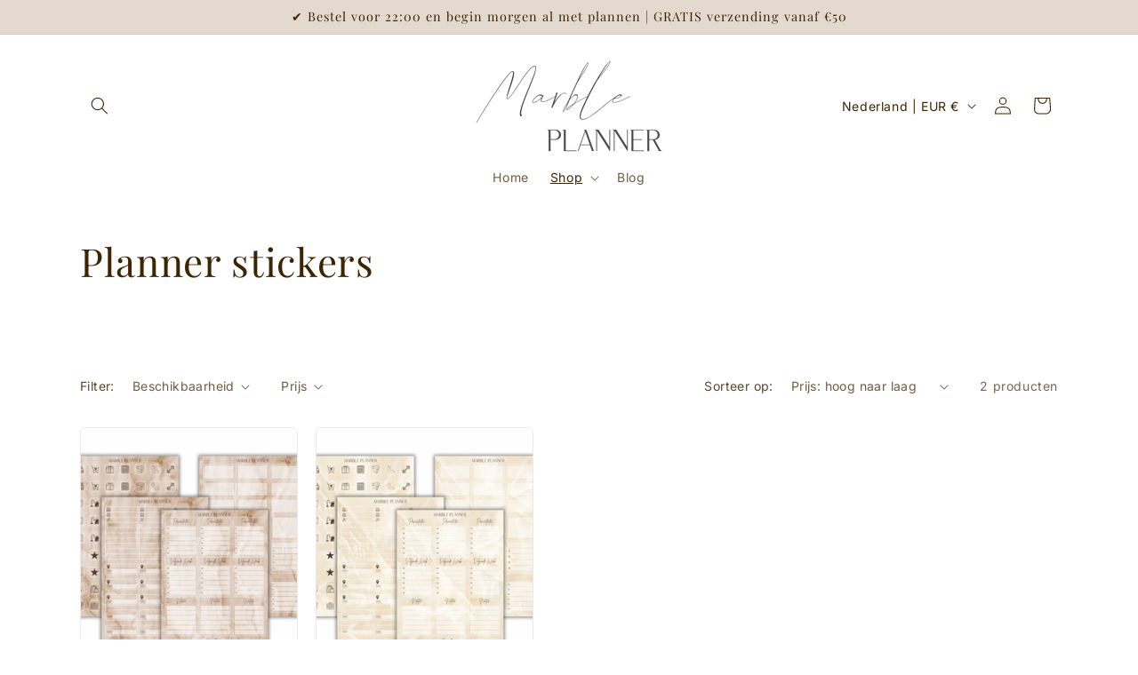

--- FILE ---
content_type: text/javascript
request_url: https://cdn.shopify.com/s/files/1/0033/3538/9233/files/pct_15countaug26paidd24_free.js?v=1600324071&shop=the-marble-planner.myshopify.com
body_size: 20599
content:
var FlipClockwepc;if(typeof jQuery=="undefined"){var getScript2=function(e,t){var i=document.createElement("script");i.src=e;var n=document.getElementsByTagName("head")[0],o=!1;i.onload=i.onreadystatechange=function(){o||this.readyState&&this.readyState!=="loaded"&&this.readyState!=="complete"||(o=!0,t(),i.onload=i.onreadystatechange=null,n.removeChild(i))},n.appendChild(i)},getScript=getScript2;getScript2("https://ajax.googleapis.com/ajax/libs/jquery/2.2.4/jquery.min.js",function(){if(typeof jQuery!="undefined"){if(jQuery.noConflict(),!e){pct_import_libraries();var e=way2enjoy_pct()}}})}else{var pct_button_on_click2=function(){way2enjoy_pct_instance.pct_button_on_click()},pct_close_on_click2=function(){way2enjoy_pct_instance.pct_close_on_click()},pct_button_on_click_v12=function(e){way2enjoy_pct_instance.pct_button_on_click_v1(e)},pct_close_on_click_v12=function(e){way2enjoy_pct_instance.pct_close_on_click_v1(e)},pct_button_on_click=pct_button_on_click2,pct_close_on_click=pct_close_on_click2,pct_button_on_click_v1=pct_button_on_click_v12,pct_close_on_click_v1=pct_close_on_click_v12;if(!way2enjoy_pct_instance){pct_import_libraries();var way2enjoy_pct_instance=way2enjoy_pct()}}function pct_import_libraries(){var e,t=function(){};t.extend=function(e2,i){"use strict";var n=t.prototype.extend;t._prototyping=!0;var o=new this;n.call(o,e2),o.base=function(){},delete t._prototyping;var a=o.constructor,r=o.constructor=function(){if(!t._prototyping){if(this._constructing||this.constructor==r)this._constructing=!0,a.apply(this,arguments),delete this._constructing;else if(arguments[0]!==null)return(arguments[0].extend||n).call(arguments[0],o)}};return r.ancestor=this,r.extend=this.extend,r.forEach=this.forEach,r.implement=this.implement,r.prototype=o,r.toString=this.toString,r.valueOf=function(e3){return e3=="object"?r:a.valueOf()},n.call(r,i),typeof r.init=="function"&&r.init(),r},t.prototype={extend:function(e2,i){if(arguments.length>1){var n=this[e2];if(n&&typeof i=="function"&&(!n.valueOf||n.valueOf()!=i.valueOf())&&/\bbase\b/.test(i)){var o=i.valueOf();(i=function(){var e3=this.base||t.prototype.base;this.base=n;var i2=o.apply(this,arguments);return this.base=e3,i2}).valueOf=function(e3){return e3=="object"?i:o},i.toString=t.toString}this[e2]=i}else if(e2){var a=t.prototype.extend;t._prototyping||typeof this=="function"||(a=this.extend||a);for(var r={toSource:null},s=["constructor","toString","valueOf"],l=t._prototyping?0:1;c=s[l++];)e2[c]!=r[c]&&a.call(this,c,e2[c]);for(var c in e2)r[c]||a.call(this,c,e2[c])}return this}},t=t.extend({constructor:function(){this.extend(arguments[0])}},{ancestor:Object,version:"1.1",forEach:function(e2,t2,i){for(var n in e2)this.prototype[n]===void 0&&t2.call(i,e2[n],n,e2)},implement:function(){for(var e2=0;e2<arguments.length;e2++)typeof arguments[e2]=="function"?arguments[e2](this.prototype):this.prototype.extend(arguments[e2]);return this},toString:function(){return String(this.valueOf())}}),function(e2){"use strict";(FlipClockwepc=function(e3,t2,i){return t2 instanceof Object&&!(t2 instanceof Date)&&(i=t2,t2=0),new FlipClockwepc.Factory(e3,t2,i)}).Lang={},FlipClockwepc.Base=t.extend({buildDate:"2014-12-12",version:"0.7.7",constructor:function(t2,i){typeof t2!="object"&&(t2={}),typeof i!="object"&&(i={}),this.setOptions(e2.extend(!0,{},t2,i))},callback:function(e3){if(typeof e3=="function"){for(var t2=[],i=1;i<=arguments.length;i++)arguments[i]&&t2.push(arguments[i]);e3.apply(this,t2)}},log:function(e3){window.console&&console.log&&console.log(e3)},getOption:function(e3){return!!this[e3]&&this[e3]},getOptions:function(){return this},setOption:function(e3,t2){this[e3]=t2},setOptions:function(e3){for(var t2 in e3)e3[t2]!==void 0&&this.setOption(t2,e3[t2])}})}(jQuery),function(e2){"use strict";FlipClockwepc.Face=FlipClockwepc.Base.extend({autoStart:!0,dividers:[],factory:!1,lists:[],constructor:function(e3,t2){this.dividers=[],this.lists=[],this.base(t2),this.factory=e3},build:function(){this.autoStart&&this.start()},createDivider:function(t2,i,n){typeof i!="boolean"&&i||(n=i,i=t2);var o=['<span class="'+this.factory.classes.dot+' top"></span>','<span class="'+this.factory.classes.dot+' bottom"></span>'].join("");n&&(o=""),t2=this.factory.localize(t2);var a=['<span class="'+this.factory.classes.divider+" "+(i||"").toLowerCase()+'">','<span class="'+this.factory.classes.label+'">'+(t2||"")+"</span>",o,"</span>"],r=e2(a.join(""));return this.dividers.push(r),r},createList:function(e3,t2){typeof e3=="object"&&(t2=e3,e3=0);var i=new FlipClockwepc.List(this.factory,e3,t2);return this.lists.push(i),i},reset:function(){this.factory.time=new FlipClockwepc.Time(this.factory,this.factory.original?Math.round(this.factory.original):0,{minimumDigits:this.factory.minimumDigits}),this.flip(this.factory.original,!1)},appendDigitToClock:function(e3){e3.$_pctel.append(!1)},addDigit:function(e3){var t2=this.createList(e3,{classes:{active:this.factory.classes.active,before:this.factory.classes.before,flip:this.factory.classes.flip}});this.appendDigitToClock(t2)},start:function(){},stop:function(){},autoIncrement:function(){this.factory.countdown?this.decrement():this.increment()},increment:function(){this.factory.time.addSecond()},decrement:function(){this.factory.time.getTimeSeconds()==0?this.factory.stop():this.factory.time.subSecond()},flip:function(t2,i){var n=this;e2.each(t2,function(e3,t3){var o=n.lists[e3];o?(i||t3==o.digit||o.play(),o.select(t3)):n.addDigit(t3)})}})}(jQuery),function(e2){"use strict";FlipClockwepc.Factory=FlipClockwepc.Base.extend({animationRate:1e3,autoStart:!0,callbacks:{destroy:!1,create:!1,init:!1,interval:!1,start:!1,stop:!1,reset:!1},classes:{active:"flip-clock-active",before:"flip-clock-before",divider:"flip-clock-dividerht",dot:"flip-clock-dotht",label:"flip-clock-label",flip:"flip",play:"play",wrapper:"flip-clock-wrapperht"},clockFace:"HourlyCounter",countdown:!1,defaultClockFace:"HourlyCounter",defaultLanguage:"english",$_pctel:!1,face:!0,lang:!1,language:"english",minimumDigits:0,original:!1,running:!1,time:!1,timer:!1,$_pctwrapper:!1,constructor:function(t2,i,n){n||(n={}),this.lists=[],this.running=!1,this.base(n),this.$_pctel=e2(t2).addClass(this.classes.wrapper),this.$_pctwrapper=this.$_pctel,this.original=i instanceof Date?i:i?Math.round(i):0,this.time=new FlipClockwepc.Time(this,this.original,{minimumDigits:this.minimumDigits,animationRate:this.animationRate}),this.timer=new FlipClockwepc.Timer(this,n),this.loadLanguage(this.language),this.loadClockFace(this.clockFace,n),this.autoStart&&this.start()},loadClockFace:function(e3,t2){var i,n=!1;return e3=e3.ucfirst()+"Face",this.face.stop&&(this.stop(),n=!0),this.$_pctel.html(""),this.time.minimumDigits=this.minimumDigits,(i=FlipClockwepc[e3]?new FlipClockwepc[e3](this,t2):new FlipClockwepc[this.defaultClockFace+"Face"](this,t2)).build(),this.face=i,n&&this.start(),this.face},loadLanguage:function(e3){var t2;return t2=FlipClockwepc.Lang[e3.ucfirst()]?FlipClockwepc.Lang[e3.ucfirst()]:FlipClockwepc.Lang[e3]?FlipClockwepc.Lang[e3]:FlipClockwepc.Lang[this.defaultLanguage],this.lang=t2},localize:function(e3,t2){var i=this.lang;if(!e3)return null;var n=e3.toLowerCase();return typeof t2=="object"&&(i=t2),i&&i[n]?i[n]:e3},start:function(e3){var t2=this;t2.running||t2.countdown&&!(t2.countdown&&t2.time.time>0)?t2.log("Trying to start timer when countdown already at 0"):(t2.face.start(t2.time),t2.timer.start(function(){t2.flip(),typeof e3=="function"&&e3()}))},stop:function(e3){for(var t2 in this.face.stop(),this.timer.stop(e3),this.lists)this.lists.hasOwnProperty(t2)&&this.lists[t2].stop()},reset:function(e3){this.timer.reset(e3),this.face.reset()},setTime:function(e3){this.time.time=e3,this.flip(!0)},getTime:function(e3){return this.time},setCountdown:function(e3){var t2=this.running;this.countdown=!!e3,t2&&(this.stop(),this.start())},flip:function(e3){this.face.flip(!1,e3)}})}(jQuery),function(e2){"use strict";FlipClockwepc.List=FlipClockwepc.Base.extend({digit:0,classes:{active:"flip-clock-active",before:"flip-clock-before",flip:"flip"},factory:!1,$_pctel:!1,$_pctobj:!1,items:[],lastDigit:0,constructor:function(e3,t2,i){this.factory=e3,this.digit=t2,this.lastDigit=t2,this.$_pctel=this.createList(),this.$_pctobj=this.$_pctel,t2>0&&this.select(t2),this.factory.$_pctel.append(this.$_pctel)},select:function(e3){if(e3===void 0?e3=this.digit:this.digit=e3,this.digit!=this.lastDigit){var t2=this.$_pctel.find("."+this.classes.before).removeClass(this.classes.before);this.$_pctel.find("."+this.classes.active).removeClass(this.classes.active).addClass(this.classes.before),this.appendListItem(this.classes.active,this.digit),t2.remove(),this.lastDigit=this.digit}},play:function(){this.$_pctel.addClass(this.factory.classes.play)},stop:function(){var e3=this;setTimeout(function(){e3.$_pctel.removeClass(e3.factory.classes.play)},this.factory.timer.interval)},createListItem:function(e3,t2){return['<li class="'+(e3||"")+'">','<a href="#">','<div class="up">','<div class="shadow"></div>','<div class="inn">'+(t2||"")+"</div>","</div>",'<div class="down">','<div class="shadow"></div>','<div class="inn">'+(t2||"")+"</div>","</div>","</a>","</li>"].join("")},appendListItem:function(e3,t2){var i=this.createListItem(e3,t2);this.$_pctel.append(i)},createList:function(){var t2=this.getPrevDigit()?this.getPrevDigit():this.digit;return e2(['<ul class="'+this.classes.flip+" "+(this.factory.running?this.factory.classes.play:"")+'">',this.createListItem(this.classes.before,t2),this.createListItem(this.classes.active,this.digit),"</ul>"].join(""))},getNextDigit:function(){return this.digit==9?0:this.digit+1},getPrevDigit:function(){return this.digit==0?9:this.digit-1}})}(jQuery),function(e2){"use strict";String.prototype.ucfirst=function(){return this.substr(0,1).toUpperCase()+this.substr(1)},e2.fn.FlipClockwepc=function(t2,i){return new FlipClockwepc(e2(this),t2,i)},e2.fn.FlipClockwepc=function(t2,i){return e2.fn.FlipClockwepc(t2,i)}}(jQuery),function(e2){"use strict";FlipClockwepc.Time=FlipClockwepc.Base.extend({time:0,factory:!1,minimumDigits:0,constructor:function(e3,t2,i){typeof i!="object"&&(i={}),i.minimumDigits||(i.minimumDigits=e3.minimumDigits),this.base(i),this.factory=e3,t2&&(this.time=t2)},convertDigitsToArray:function(e3){var t2=[];e3=e3.toString();for(var i=0;i<e3.length;i++)e3[i].match(/^\d*$_pct/g)&&t2.push(e3[i]);return t2},digit:function(e3){var t2=this.toString(),i=t2.length;return!!t2[i-e3]&&t2[i-e3]},digitize:function(t2){var i=[];if(e2.each(t2,function(e3,t3){(t3=t3.toString()).length==1&&(t3="0"+t3);for(var n2=0;n2<t3.length;n2++)i.push(t3.charAt(n2))}),i.length>this.minimumDigits&&(this.minimumDigits=i.length),this.minimumDigits>i.length)for(var n=i.length;n<this.minimumDigits;n++)i.unshift("0");return i},getDateObject:function(){return this.time instanceof Date?this.time:new Date(new Date().getTime()+1e3*this.getTimeSeconds())},getDayCounter:function(e3){var t2=[this.getDays(),this.getHours(!0),this.getMinutes(!0)];return e3&&t2.push(this.getSeconds(!0)),this.digitize(t2)},getDays:function(e3){var t2=this.getTimeSeconds()/60/60/24;return e3&&(t2%=7),Math.floor(t2)},getHourCounter:function(){return this.digitize([this.getHours(),this.getMinutes(!0),this.getSeconds(!0)])},getHourly:function(){return this.getHourCounter()},getHours:function(e3){var t2=this.getTimeSeconds()/60/60;return e3&&(t2%=24),Math.floor(t2)},getMilitaryTime:function(e3,t2){t2===void 0&&(t2=!0),e3||(e3=this.getDateObject());var i=[e3.getHours(),e3.getMinutes()];return t2===!0&&i.push(e3.getSeconds()),this.digitize(i)},getMinutes:function(e3){var t2=this.getTimeSeconds()/60;return e3&&(t2%=60),Math.floor(t2)},getMinuteCounter:function(){return this.digitize([this.getMinutes(),this.getSeconds(!0)])},getTimeSeconds:function(e3){return e3||(e3=new Date),this.time instanceof Date?this.factory.countdown?Math.max(this.time.getTime()/1e3-e3.getTime()/1e3,0):e3.getTime()/1e3-this.time.getTime()/1e3:this.time},getTime:function(e3,t2){t2===void 0&&(t2=!0),e3||(e3=this.getDateObject());var i=e3.getHours(),n=[i>12?i-12:i===0?12:i,e3.getMinutes()];return t2===!0&&n.push(e3.getSeconds()),this.digitize(n)},getSeconds:function(e3){var t2=this.getTimeSeconds();return e3&&(t2==60?t2=0:t2%=60),Math.ceil(t2)},getWeeks:function(e3){var t2=this.getTimeSeconds()/60/60/24/7;return e3&&(t2%=52),Math.floor(t2)},removeLeadingZeros:function(t2,i){var n=0,o=[];return e2.each(i,function(e3,a){e3<t2?n+=parseInt(i[e3],10):o.push(i[e3])}),n===0?o:i},addSeconds:function(e3){this.time instanceof Date?this.time.setSeconds(this.time.getSeconds()+e3):this.time+=e3},addSecond:function(){this.addSeconds(1)},subSeconds:function(e3){this.time instanceof Date?this.time.setSeconds(this.time.getSeconds()-e3):this.time-=e3},subSecond:function(){this.subSeconds(1)},toString:function(){return this.getTimeSeconds().toString()}})}(jQuery),function(e2){"use strict";FlipClockwepc.Timer=FlipClockwepc.Base.extend({callbacks:{destroy:!1,create:!1,init:!1,interval:!1,start:!1,stop:!1,reset:!1},count:0,factory:!1,interval:1e3,animationRate:1e3,constructor:function(e3,t2){this.base(t2),this.factory=e3,this.callback(this.callbacks.init),this.callback(this.callbacks.create)},getElapsed:function(){return this.count*this.interval},getElapsedTime:function(){return new Date(this.time+this.getElapsed())},reset:function(e3){clearInterval(this.timer),this.count=0,this._setInterval(e3),this.callback(this.callbacks.reset)},start:function(e3){this.factory.running=!0,this._createTimer(e3),this.callback(this.callbacks.start)},stop:function(e3){this.factory.running=!1,this._clearInterval(e3),this.callback(this.callbacks.stop),this.callback(e3)},_clearInterval:function(){clearInterval(this.timer)},_createTimer:function(e3){this._setInterval(e3)},_destroyTimer:function(e3){this._clearInterval(),this.timer=!1,this.callback(e3),this.callback(this.callbacks.destroy)},_interval:function(e3){this.callback(this.callbacks.interval),this.callback(e3),this.count++},_setInterval:function(e3){var t2=this;t2._interval(e3),t2.timer=setInterval(function(){t2._interval(e3)},this.interval)}})}(jQuery),e=jQuery,FlipClockwepc.TwentyFourHourClockFace=FlipClockwepc.Face.extend({constructor:function(e2,t2){this.base(e2,t2)},build:function(t2){var i=this,n=this.factory.$_pctel.find("ul");this.factory.time.time||(this.factory.original=new Date,this.factory.time=new FlipClockwepc.Time(this.factory,this.factory.original)),(t2=t2||this.factory.time.getMilitaryTime(!1,this.showSeconds)).length>n.length&&e.each(t2,function(e2,t3){i.createList(t3)}),this.createDivider(),this.createDivider(),e(this.dividers[0]).insertBefore(this.lists[this.lists.length-2].$_pctel),e(this.dividers[1]).insertBefore(this.lists[this.lists.length-4].$_pctel),this.base()},flip:function(e2,t2){this.autoIncrement(),e2=e2||this.factory.time.getMilitaryTime(!1,this.showSeconds),this.base(e2,t2)}}),function(e2){FlipClockwepc.CounterFace=FlipClockwepc.Face.extend({shouldAutoIncrement:!1,constructor:function(e3,t2){typeof t2!="object"&&(t2={}),e3.autoStart=!!t2.autoStart,t2.autoStart&&(this.shouldAutoIncrement=!0),e3.increment=function(){e3.countdown=!1,e3.setTime(e3.getTime().getTimeSeconds()+1)},e3.decrement=function(){e3.countdown=!0;var t3=e3.getTime().getTimeSeconds();t3>0&&e3.setTime(t3-1)},e3.setValue=function(t3){e3.setTime(t3)},e3.setCounter=function(t3){e3.setTime(t3)},this.base(e3,t2)},build:function(){var t2=this,i=this.factory.$_pctel.find("ul"),n=this.factory.getTime().digitize([this.factory.getTime().time]);n.length>i.length&&e2.each(n,function(e3,i2){t2.createList(i2).select(i2)}),e2.each(this.lists,function(e3,t3){t3.play()}),this.base()},flip:function(e3,t2){this.shouldAutoIncrement&&this.autoIncrement(),e3||(e3=this.factory.getTime().digitize([this.factory.getTime().time])),this.base(e3,t2)},reset:function(){this.factory.time=new FlipClockwepc.Time(this.factory,this.factory.original?Math.round(this.factory.original):0),this.flip()}})}(jQuery),function(e2){FlipClockwepc.DailyCounterFace=FlipClockwepc.Face.extend({showSeconds:!0,constructor:function(e3,t2){this.base(e3,t2)},build:function(t2){var i=this,n=this.factory.$_pctel.find("ul"),o=0;(t2=t2||this.factory.time.getDayCounter(this.showSeconds)).length>n.length&&e2.each(t2,function(e3,t3){i.createList(t3)}),this.showSeconds?e2(this.createDivider("Seconds")).insertBefore(this.lists[this.lists.length-2].$_pctel):o=2,e2(this.createDivider("Minutes")).insertBefore(this.lists[this.lists.length-4+o].$_pctel),e2(this.createDivider("Hours")).insertBefore(this.lists[this.lists.length-6+o].$_pctel),e2(this.createDivider("Days",!0)).insertBefore(this.lists[0].$_pctel),this.base()},flip:function(e3,t2){e3||(e3=this.factory.time.getDayCounter(this.showSeconds)),this.autoIncrement(),this.base(e3,t2)}})}(jQuery),function(e2){FlipClockwepc.HourlyCounterFace=FlipClockwepc.Face.extend({constructor:function(e3,t2){this.base(e3,t2)},build:function(t2,i){var n=this,o=this.factory.$_pctel.find("ul");(i=i||this.factory.time.getHourCounter()).length>o.length&&e2.each(i,function(e3,t3){n.createList(t3)}),e2(this.createDivider("Seconds")).insertBefore(this.lists[this.lists.length-2].$_pctel),e2(this.createDivider("Minutes")).insertBefore(this.lists[this.lists.length-4].$_pctel),t2||e2(this.createDivider("Hours",!0)).insertBefore(this.lists[0].$_pctel),this.base()},flip:function(e3,t2){e3||(e3=this.factory.time.getHourCounter()),this.autoIncrement(),this.base(e3,t2)},appendDigitToClock:function(e3){this.base(e3),this.dividers[0].insertAfter(this.dividers[0].next())}})}(jQuery),jQuery,FlipClockwepc.MinuteCounterFace=FlipClockwepc.HourlyCounterFace.extend({clearExcessDigits:!1,constructor:function(e2,t2){this.base(e2,t2)},build:function(){this.base(!0,this.factory.time.getMinuteCounter())},flip:function(e2,t2){e2||(e2=this.factory.time.getMinuteCounter()),this.base(e2,t2)}}),function(e2){FlipClockwepc.TwelveHourClockFace=FlipClockwepc.TwentyFourHourClockFace.extend({meridium:!1,meridiumText:"AM",build:function(){var t2=this.factory.time.getTime(!1,this.showSeconds);this.base(t2),this.meridiumText=this.getMeridium(),this.meridium=e2(['<ul class="flip-clock-meridiumht">',"<li>",'<a href="#">'+this.meridiumText+"</a>","</li>","</ul>"].join("")),this.meridium.insertAfter(this.lists[this.lists.length-1].$_pctel)},flip:function(e3,t2){this.meridiumText!=this.getMeridium()&&(this.meridiumText=this.getMeridium(),this.meridium.find("a").html(this.meridiumText)),this.base(this.factory.time.getTime(!1,this.showSeconds),t2)},getMeridium:function(){return new Date().getHours()>=12?"PM":"AM"},isPM:function(){return this.getMeridium()=="PM"},isAM:function(){return this.getMeridium()=="AM"}})}(jQuery),jQuery,FlipClockwepc.Lang.Arabic={years:"\u0633\u0646\u0648\u0627\u062A",months:"\u0634\u0647\u0648\u0631",days:"\u0623\u064A\u0627\u0645",hours:"\u0633\u0627\u0639\u0627\u062A",minutes:"\u062F\u0642\u0627\u0626\u0642",seconds:"\u062B\u0648\u0627\u0646\u064A"},FlipClockwepc.Lang.ar=FlipClockwepc.Lang.Arabic,FlipClockwepc.Lang["ar-ar"]=FlipClockwepc.Lang.Arabic,FlipClockwepc.Lang.arabic=FlipClockwepc.Lang.Arabic,jQuery,FlipClockwepc.Lang.Danish={years:"\xC5r",months:"M\xE5neder",days:"Dage",hours:"Timer",minutes:"Minutter",seconds:"Sekunder"},FlipClockwepc.Lang.da=FlipClockwepc.Lang.Danish,FlipClockwepc.Lang["da-dk"]=FlipClockwepc.Lang.Danish,FlipClockwepc.Lang.danish=FlipClockwepc.Lang.Danish,jQuery,FlipClockwepc.Lang.German={years:"Jahre",months:"Monate",days:"Tage",hours:"Stunden",minutes:"Minuten",seconds:"Sekunden"},FlipClockwepc.Lang.de=FlipClockwepc.Lang.German,FlipClockwepc.Lang["de-de"]=FlipClockwepc.Lang.German,FlipClockwepc.Lang.german=FlipClockwepc.Lang.German,jQuery,FlipClockwepc.Lang.English={years:"Years",months:"Months",days:"Days",hours:"Hours",minutes:"Minutes",seconds:"Seconds"},FlipClockwepc.Lang.en=FlipClockwepc.Lang.English,FlipClockwepc.Lang["en-us"]=FlipClockwepc.Lang.English,FlipClockwepc.Lang.english=FlipClockwepc.Lang.English,jQuery,FlipClockwepc.Lang.Spanish={years:"A&#241;os",months:"Meses",days:"D&#205;as",hours:"Horas",minutes:"Minutos",seconds:"Segundos"},FlipClockwepc.Lang.es=FlipClockwepc.Lang.Spanish,FlipClockwepc.Lang["es-es"]=FlipClockwepc.Lang.Spanish,FlipClockwepc.Lang.spanish=FlipClockwepc.Lang.Spanish,jQuery,FlipClockwepc.Lang.Finnish={years:"Vuotta",months:"Kuukautta",days:"P\xE4iv\xE4\xE4",hours:"Tuntia",minutes:"Minuuttia",seconds:"Sekuntia"},FlipClockwepc.Lang.fi=FlipClockwepc.Lang.Finnish,FlipClockwepc.Lang["fi-fi"]=FlipClockwepc.Lang.Finnish,FlipClockwepc.Lang.finnish=FlipClockwepc.Lang.Finnish,jQuery,FlipClockwepc.Lang.French={years:"Ans",months:"Mois",days:"Jours",hours:"Heures",minutes:"Minutes",seconds:"Secondes"},FlipClockwepc.Lang.fr=FlipClockwepc.Lang.French,FlipClockwepc.Lang["fr-ca"]=FlipClockwepc.Lang.French,FlipClockwepc.Lang.french=FlipClockwepc.Lang.French,jQuery,FlipClockwepc.Lang.Italian={years:"Anni",months:"Mesi",days:"Giorni",hours:"Ore",minutes:"Minuti",seconds:"Secondi"},FlipClockwepc.Lang.it=FlipClockwepc.Lang.Italian,FlipClockwepc.Lang["it-it"]=FlipClockwepc.Lang.Italian,FlipClockwepc.Lang.italian=FlipClockwepc.Lang.Italian,jQuery,FlipClockwepc.Lang.Latvian={years:"Gadi",months:"M\u0113ne\u0161i",days:"Dienas",hours:"Stundas",minutes:"Min\u016Btes",seconds:"Sekundes"},FlipClockwepc.Lang.lv=FlipClockwepc.Lang.Latvian,FlipClockwepc.Lang["lv-lv"]=FlipClockwepc.Lang.Latvian,FlipClockwepc.Lang.latvian=FlipClockwepc.Lang.Latvian,jQuery,FlipClockwepc.Lang.Dutch={years:"Jaren",months:"Maanden",days:"Dagen",hours:"Uren",minutes:"Minuten",seconds:"Seconden"},FlipClockwepc.Lang.nl=FlipClockwepc.Lang.Dutch,FlipClockwepc.Lang["nl-be"]=FlipClockwepc.Lang.Dutch,FlipClockwepc.Lang.dutch=FlipClockwepc.Lang.Dutch,jQuery,FlipClockwepc.Lang.Norwegian={years:"\xC5r",months:"M\xE5neder",days:"Dager",hours:"Timer",minutes:"Minutter",seconds:"Sekunder"},FlipClockwepc.Lang.no=FlipClockwepc.Lang.Norwegian,FlipClockwepc.Lang.nb=FlipClockwepc.Lang.Norwegian,FlipClockwepc.Lang["no-nb"]=FlipClockwepc.Lang.Norwegian,FlipClockwepc.Lang.norwegian=FlipClockwepc.Lang.Norwegian,jQuery,FlipClockwepc.Lang.Portuguese={years:"Anos",months:"Meses",days:"Dias",hours:"Horas",minutes:"Minutos",seconds:"Segundos"},FlipClockwepc.Lang.pt=FlipClockwepc.Lang.Portuguese,FlipClockwepc.Lang["pt-br"]=FlipClockwepc.Lang.Portuguese,FlipClockwepc.Lang.portuguese=FlipClockwepc.Lang.Portuguese,jQuery,FlipClockwepc.Lang.Russian={years:"\u043B\u0435\u0442",months:"\u043C\u0435\u0441\u044F\u0446\u0435\u0432",days:"\u0434\u043D\u0435\u0439",hours:"\u0447\u0430\u0441\u043E\u0432",minutes:"\u043C\u0438\u043D\u0443\u0442",seconds:"\u0441\u0435\u043A\u0443\u043D\u0434"},FlipClockwepc.Lang.ru=FlipClockwepc.Lang.Russian,FlipClockwepc.Lang["ru-ru"]=FlipClockwepc.Lang.Russian,FlipClockwepc.Lang.russian=FlipClockwepc.Lang.Russian,jQuery,FlipClockwepc.Lang.Swedish={years:"\xC5r",months:"M\xE5nader",days:"Dagar",hours:"Timmar",minutes:"Minuter",seconds:"Sekunder"},FlipClockwepc.Lang.sv=FlipClockwepc.Lang.Swedish,FlipClockwepc.Lang["sv-se"]=FlipClockwepc.Lang.Swedish,FlipClockwepc.Lang.swedish=FlipClockwepc.Lang.Swedish,jQuery,FlipClockwepc.Lang.Chinese={years:"\u5E74",months:"\u6708",days:"\u65E5",hours:"\u65F6",minutes:"\u5206",seconds:"\u79D2"},FlipClockwepc.Lang.zh=FlipClockwepc.Lang.Chinese,FlipClockwepc.Lang["zh-cn"]=FlipClockwepc.Lang.Chinese,FlipClockwepc.Lang.chinese=FlipClockwepc.Lang.Chinese}function way2enjoy_pct(){var dcount={id:"procounter",shop:null,settings:{},block:{},patterns:{0:["#047c8d","#2ff289","#ffffff","#020610"],1:["#401dba","#825bf0","#ffffff","#401dba"],2:["#ff4e6f","#fb9168","#ffffff","#ff4e6f"]}};window.procountJs=window.procountJs||{},procountJs.ProCount=function(){setTimeout(function(){},2e3);function pouty(){for(var e3=document.getElementsByTagName("script"),t2=0;t2<e3.length;t2++)if(e3[t2].src.indexOf("pct_15countaug26paidd24_free")>-1)return e3[t2].src.substring(e3[t2].src.indexOf("shop=")+5,e3[t2].src.length);return document.domain}function r2(e3,a2){var t2=new XMLHttpRequest;t2.open("GET",e3),t2.responseType="text",t2.setRequestHeader("X-Requested-With","XMLHttpRequest"),a2&&(t2.onload=function(){t2.readyState==4&&t2.status==200?a2(null,t2.responseText):a2(t2.status,t2.responseText)}),t2.send()}function e2(){return new Promise(function(n2,e3){r2("/index.json?q="+dcount.id+"&view=pcount_down&cache=false",function(e4,a2){var t2=!1;e4==null&&(a2=function(e5){e5=e5.replace(/<!-[\S\s]*?-->/gm,"");try{return JSON.parse(e5)}catch(e6){var siteoriginn="https://way2enjoy.com/shopify/1/countdowntimerpro/",resultuu="";$.ajax({url:siteoriginn+"pab_get_chat.php?shop="+pouty(),method:"GET",dataType:"json",async:!1,success:function(euup){resultuu=JSON.stringify(euup)},error:function(){console.log("Error")}});var resultuuppp="",resultuuppp=resultuu,epo=resultuuppp.replace(/<!-[\S\s]*?-->/gm,"");return JSON.parse(epo)}}(a2))&&(dcount.shop=a2.metafields.shop,dcount.settings=a2.metafields.settings,dcount.settings.charge==0&&(dcount.settings.block_order=dcount.settings.block_order.slice(0,1)),t2=!0)})})}return{inituuuuu:function(){(function(e3,a2){for(var t2=0;t2<document.styleSheets.length;t2++)if(document.styleSheets[t2].href==e3)return;var n2=document.getElementsByTagName("head")[0],r3=document.createElement("link");r3.rel="stylesheet",r3.type="text/css",r3.href=e3,a2&&(r3.onload=function(){a2()}),n2.appendChild(r3)})(dcount.cssUrl),window==window.top&&e2().then(function(e3){})}}}(),procountJs.ProCount.inituuuuu();var e,t,i,n,o,a,r,s="//way2enjoy.com/shopify/1/countdowntimerpro/",l="https://way2enjoy.com/shopify/1/countdowntimerpro/",c=' .flip-clock-wrapperht * {-webkit-box-sizing: border-box;-moz-box-sizing: border-box;-ms-box-sizing: border-box;-o-box-sizing: border-box;box-sizing: border-box;-webkit-backface-visibility: hidden;-moz-backface-visibility: hidden;-ms-backface-visibility: hidden;-o-backface-visibility: hidden;backface-visibility: hidden;}.flip-clock-wrapperht a {cursor: pointer;text-decoration: none;color: #ccc;}.flip-clock-wrapperht a:hover {color: #fff;}.flip-clock-wrapperht ul {list-style: none;}.flip-clock-wrapperht.clearfix:before, .flip-clock-wrapperht.clearfix:after {content: " ";display: table;}.flip-clock-wrapperht.clearfix:after {clear: both;}.flip-clock-wrapperht.clearfix {*zoom: 1;}.flip-clock-wrapperht {font: normal 11px "Helvetica Neue", Helvetica, sans-serif;-webkit-user-select: none;}.flip-clock-meridiumht {background: none !important;box-shadow: 0 0 0 !important;font-size: 36px !important;}.flip-clock-meridiumht a {color: #313333;}.flip-clock-wrapperht {text-align: center;position: relative;width: 100%;margin: 1em;}.flip-clock-wrapperht:before, .flip-clock-wrapperht:after {content: " ";display: table;}.flip-clock-wrapperht:after {clear: both;}.flip-clock-wrapperht ul {position: relative;float: left;margin: 1.25px;width: 15px;height: 22.5px;font-size: 20px;font-weight: bold;line-height: 21.75px;border-radius: 6px;background: #000;border: none !important;}.flip-clock-wrapperht ul li {z-index: 1;position: absolute;left: 0;top: 0;width: 100%;height: 100%;line-height: 21.75px;text-decoration: none !important;list-style-type: none !important;padding: 0 !important;margin: 0 !important;border: none !important;}.flip-clock-wrapperht ul li:first-child {z-index: 2;}.flip-clock-wrapperht ul li a {display: block;height: 100%;-webkit-perspective: 200px;-moz-perspective: 200px;perspective: 200px;margin: 0 !important;overflow: visible !important;cursor: default !important;font-weight: bold !important;}.flip-clock-wrapperht ul li a div {z-index: 1;position: absolute;left: 0;width: 100%;height: 50%;font-size: 20px;overflow: hidden;outline: 1px solid transparent;}.flip-clock-wrapperht ul li a div .shadow {position: absolute;width: 100%;height: 100%;z-index: 2;}.flip-clock-wrapperht ul li a div.up {-webkit-transform-origin: 50% 100%;-moz-transform-origin: 50% 100%;-ms-transform-origin: 50% 100%;-o-transform-origin: 50% 100%;transform-origin: 50% 100%;top: 0;border: none;padding: 0;line-height: inherit;float: none;display: block !important;min-height: inherit;}.flip-clock-wrapperht ul li a div.up:after {content: "";position: absolute;top: 44px;left: 0;z-index: 5;width: 100%;height: 3px;background-color: #000;background-color: rgba(0, 0, 0, 0.4);}.flip-clock-wrapperht ul li a div.down {-webkit-transform-origin: 50% 0;-moz-transform-origin: 50% 0;-ms-transform-origin: 50% 0;-o-transform-origin: 50% 0;transform-origin: 50% 0;bottom: 0;border-bottom-left-radius: 6px;border-bottom-rigwe-radius: 6px;border: none;padding: 0;margin:0;line-height: inherit;float: none;display: block !important;min-height: inherit;top: auto;}.flip-clock-wrapperht ul li a div div.inn {position: absolute;left: 0;z-index: 1;width: 100%;height: 200%;color: #ccc;text-shadow: 0 1px 2px rgba(0,0,0,0.4);text-align: center;background-color: #333;border-radius: 6px;font-size: 17.5px;}.flip-clock-wrapperht ul li a div.up div.inn {top: 0;}.flip-clock-wrapperht ul li a div.down div.inn {bottom: 0;}.flip-clock-wrapperht ul.play {left: initial;}.flip-clock-wrapperht ul.play li.flip-clock-before {z-index: 3;}.flip-clock-wrapperht .flip {box-shadow: 0 2px 5px rgba(0, 0, 0, 0.5);clear: none;}.flip-clock-wrapperht ul.play li.flip-clock-active {-webkit-animation: asd 0.5s 0.5s linear both;-moz-animation: asd 0.5s 0.5s linear both;animation: asd 0.5s 0.5s linear both;z-index: 5;}.flip-clock-dividerht {float: left;display: inline-block;position: relative;width: 5px;height: 25px;}.flip-clock-dividerht:first-child {width: 0;}.flip-clock-dotht {display: block;background: #323434;width: 2.5px;height: 2.5px;position: absolute;border-radius: 50%;box-shadow: 0 0 5px rgba(0, 0, 0, 0.5);left: 5px;}.flip-clock-dividerht .flip-clock-label {position: absolute;top: -1.5em;right: -86px;color: black;text-shadow: none;}.flip-clock-dividerht.minutes .flip-clock-label {right: -88px;}.flip-clock-dividerht.seconds .flip-clock-label {right: -91px;}.flip-clock-dotht.top {top: 30px;}.flip-clock-dotht.bottom {bottom: 30px;}@-webkit-keyframes asd {0% {z-index: 2;}20% {z-index: 4;}100% {z-index: 4;}}@-moz-keyframes asd {0% {z-index: 2;}20% {z-index: 4;}100% {z-index: 4;}}@-o-keyframes asd {0% {z-index: 2;}20% {z-index: 4;}100% {z-index: 4;}}@keyframes asd {0% {z-index: 2;}20% {z-index: 4;}100% {z-index: 4;}}.flip-clock-wrapperht ul.play li.flip-clock-active .down {z-index: 2;-webkit-animation: turn 0.45s 0.55s linear both;-moz-animation: turn 0.45s 0.55s linear both;animation: turn 0.45s 0.55s linear both;}@-webkit-keyframes turn {0% {-webkit-transform: rotateX(90deg);}100% {-webkit-transform: rotateX(0deg);}}@-moz-keyframes turn {0% {-moz-transform: rotateX(90deg);}100% {-moz-transform: rotateX(0deg);}}@-o-keyframes turn {0% {-o-transform: rotateX(90deg);}100% {-o-transform: rotateX(0deg);}}@keyframes turn {0% {transform: rotateX(90deg);}100% {transform: rotateX(0deg);}}.flip-clock-wrapperht ul.play li.flip-clock-before .up {z-index: 2;-webkit-animation: turn2 0.55s linear both;-moz-animation: turn2 0.55s linear both;animation: turn2 0.55s linear both;}@-webkit-keyframes turn2 {0% {-webkit-transform: rotateX(0deg);}100% {-webkit-transform: rotateX(-90deg);}}@-moz-keyframes turn2 {0% {-moz-transform: rotateX(0deg);}100% {-moz-transform: rotateX(-90deg);}}@-o-keyframes turn2 {0% {-o-transform: rotateX(0deg);}100% {-o-transform: rotateX(-90deg);}}@keyframes turn2 {0% {transform: rotateX(0deg);}100% {transform: rotateX(-90deg);}}.flip-clock-wrapperht ul li.flip-clock-active {z-index: 3;}.flip-clock-wrapperht ul.play li.flip-clock-before .up .shadow {background: -moz-linear-gradient(top, rgba(0, 0, 0, 0.1) 0%, black 100%);background: -webkit-gradient(linear, left top, left bottom, color-stop(0%, rgba(0, 0, 0, 0.1)), color-stop(100%, black));background: linear, top, rgba(0, 0, 0, 0.1) 0%, black 100%;background: -o-linear-gradient(top, rgba(0, 0, 0, 0.1) 0%, black 100%);background: -ms-linear-gradient(top, rgba(0, 0, 0, 0.1) 0%, black 100%);background: linear, to bottom, rgba(0, 0, 0, 0.1) 0%, black 100%;-webkit-animation: show 0.5s linear both;-moz-animation: show 0.5s linear both;animation: show 0.5s linear both;-webkit-transform: translateZ(0);-webkit-perspective: 1000;-webkit-backface-visibility: hidden;}.flip-clock-wrapperht ul.play li.flip-clock-active .up .shadow {background: -moz-linear-gradient(top, rgba(0, 0, 0, 0.1) 0%, black 100%);background: -webkit-gradient(linear, left top, left bottom, color-stop(0%, rgba(0, 0, 0, 0.1)), color-stop(100%, black));background: linear, top, rgba(0, 0, 0, 0.1) 0%, black 100%;background: -o-linear-gradient(top, rgba(0, 0, 0, 0.1) 0%, black 100%);background: -ms-linear-gradient(top, rgba(0, 0, 0, 0.1) 0%, black 100%);background: linear, to bottom, rgba(0, 0, 0, 0.1) 0%, black 100%;-webkit-animation: hide 0.5s 0.3s linear both;-moz-animation: hide 0.5s 0.3s linear both;animation: hide 0.5s 0.3s linear both;-webkit-transform: translateZ(0);-webkit-perspective: 1000;-webkit-backface-visibility: hidden;}.flip-clock-wrapperht ul.play li.flip-clock-before .down .shadow {background: -moz-linear-gradient(top, black 0%, rgba(0, 0, 0, 0.1) 100%);background: -webkit-gradient(linear, left top, left bottom, color-stop(0%, black), color-stop(100%, rgba(0, 0, 0, 0.1)));background: linear, top, black 0%, rgba(0, 0, 0, 0.1) 100%;background: -o-linear-gradient(top, black 0%, rgba(0, 0, 0, 0.1) 100%);background: -ms-linear-gradient(top, black 0%, rgba(0, 0, 0, 0.1) 100%);background: linear, to bottom, black 0%, rgba(0, 0, 0, 0.1) 100%;-webkit-animation: show 0.5s linear both;-moz-animation: show 0.5s linear both;animation: show 0.5s linear both;-webkit-transform: translateZ(0);-webkit-perspective: 1000;-webkit-backface-visibility: hidden;}.flip-clock-wrapperht ul.play li.flip-clock-active .down .shadow {background: -moz-linear-gradient(top, black 0%, rgba(0, 0, 0, 0.1) 100%);background: -webkit-gradient(linear, left top, left bottom, color-stop(0%, black), color-stop(100%, rgba(0, 0, 0, 0.1)));background: linear, top, black 0%, rgba(0, 0, 0, 0.1) 100%;background: -o-linear-gradient(top, black 0%, rgba(0, 0, 0, 0.1) 100%);background: -ms-linear-gradient(top, black 0%, rgba(0, 0, 0, 0.1) 100%);background: linear, to bottom, black 0%, rgba(0, 0, 0, 0.1) 100%;-webkit-animation: hide 0.5s 0.3s linear both;-moz-animation: hide 0.5s 0.3s linear both;animation: hide 0.5s 0.2s linear both;-webkit-transform: translateZ(0);-webkit-perspective: 1000;-webkit-backface-visibility: hidden;}@-webkit-keyframes show {0% {opacity: 0;}100% {opacity: 1;}}@-moz-keyframes show {0% {opacity: 0;}100% {opacity: 1;}}@-o-keyframes show {0% {opacity: 0;}100% {opacity: 1;}}@keyframes show {0% {opacity: 0;}100% {opacity: 1;}}@-webkit-keyframes hide {0% {opacity: 1;}100% {opacity: 0;}}@-moz-keyframes hide {0% {opacity: 1;}100% {opacity: 0;}}@-o-keyframes hide {0% {opacity: 1;}100% {opacity: 0;}}@keyframes hide {0% {opacity: 1;}100% {opacity: 0;}}',d='.we-animated{-webkit-animation-duration:4s;animation-duration:4s;-webkit-animation-fill-mode:both;animation-fill-mode:both;-webkit-animation-delay:1s;animation-delay:1s}.we-animated.we-infinite{-webkit-animation-iteration-count:infinite;animation-iteration-count:infinite}.we-animated.we-onlyonce {-webkit-animation-iteration-count: 1;animation-iteration-count: 1;}.we-animated.we-onlytwo {-webkit-animation-iteration-count: 2;animation-iteration-count: 2;}.we-animated.we-onlythree {-webkit-animation-iteration-count: 3;animation-iteration-count: 3;}.we-animated.we-onlyfour {-webkit-animation-iteration-count: 4;animation-iteration-count: 4;}.we-animated.we-onlyfive {-webkit-animation-iteration-count: 5;animation-iteration-count: 5;}.we-animated.we-onlysix {  -webkit-animation-iteration-count: 6; animation-iteration-count: 6;}@-webkit-keyframes we-emitting{13%{box-shadow:0 0 5px 5px rgba(0,0,0,.8)}100%,25%{box-shadow:0 0 0 0 rgba(0,0,0,.8)}}@keyframes we-emitting{13%{box-shadow:0 0 5px 5px rgba(0,0,0,.8)}100%,25%{box-shadow:0 0 0 0 rgba(0,0,0,.8)}}.we-emitting{-webkit-animation-name:we-emitting;animation-name:we-emitting;-webkit-transform-origin:center bottom;transform-origin:center bottom}@-webkit-keyframes we-glow { 20%,  24%,  55% {color: #111;text-shadow: none;}0%,19%,21%,23%,25%, 54%,56%,100% {text-shadow: 0 0 5px #ffa500, 0 0 15px #ffa500, 0 0 20px #ffa500, 0 0 40px #ffa500, 0 0 60px #ff0000, 0 0 10px #ff8d00, 0 0 98px #ff0000;color: #fff6a9;}}@keyframes we-glow { 20%,24%,55% {color: #111;text-shadow: none;}0%,19%,21%,23%,25%,54%,56%,100%{text-shadow: 0 0 5px #ffa500, 0 0 15px #ffa500, 0 0 20px #ffa500, 0 0 40px #ffa500, 0 0 60px #ff0000, 0 0 10px #ff8d00, 0 0 98px #ff0000;color: #fff6a9;}}.we-glow{-webkit-animation-name:we-glow;animation-name:we-glow;animation: we-glow 12s infinite; -webkit-animation: we-glow 12s infinite;}@-webkit-keyframes we-bounce{13%,20%,25%,5%,from,to{-webkit-animation-timing-function:cubic-bezier(.215,.61,.355,1);animation-timing-function:cubic-bezier(.215,.61,.355repla,1);-webkit-transform:translate3d(0,0,0);transform:translate3d(0,0,0)}10%,12%{-webkit-animation-timing-function:cubic-bezier(.755,.05,.855,.06);animation-timing-function:cubic-bezier(.755,.05,.855,.06);-webkit-transform:translate3d(0,-30px,0);transform:translate3d(0,-30px,0)}17%{-webkit-animation-timing-function:cubic-bezier(.755,.05,.855,.06);animation-timing-function:cubic-bezier(.755,.05,.855,.06);-webkit-transform:translate3d(0,-15px,0);transform:translate3d(0,-15px,0)}23%{-webkit-transform:translate3d(0,-4px,0);transform:translate3d(0,-4px,0)}}@keyframes we-bounce{13%,20%,25%,5%,from,to{-webkit-animation-timing-function:cubic-bezier(.215,.61,.355,1);animation-timing-function:cubic-bezier(.215,.61,.355,1);-webkit-transform:translate3d(0,0,0);transform:translate3d(0,0,0)}10%,12%{-webkit-animation-timing-function:cubic-bezier(.755,.05,.855,.06);animation-timing-function:cubic-bezier(.755,.05,.855,.06);-webkit-transform:translate3d(0,-30px,0);transform:translate3d(0,-30px,0)}17%{-webkit-animation-timing-function:cubic-bezier(.755,.05,.855,.06);animation-timing-function:cubic-bezier(.755,.05,.855,.06);-webkit-transform:translate3d(0,-15px,0);transform:translate3d(0,-15px,0)}23%{-webkit-transform:translate3d(0,-4px,0);transform:translate3d(0,-4px,0)}}.we-bounce{-webkit-animation-name:we-bounce;animation-name:we-bounce;-webkit-transform-origin:center bottom;transform-origin:center bottom}@-webkit-keyframes we-flash{12%,6%,from,to{opacity:1}3%,9%{opacity:0}}@keyframes we-flash{12%,6%,from,to{opacity:1}3%,9%{opacity:0}}.we-flash{-webkit-animation-name:we-flash;animation-name:we-flash}@-webkit-keyframes we-rubberBand{25%,from,to{-webkit-transform:scale3d(1,1,1);transform:scale3d(1,1,1)}7%{-webkit-transform:scale3d(1.25,.75,1);transform:scale3d(1.25,.75,1)}10%{-webkit-transform:scale3d(.75,1.25,1);transform:scale3d(.75,1.25,1)}12%{-webkit-transform:scale3d(1.15,.85,1);transform:scale3d(1.15,.85,1)}16%{-webkit-transform:scale3d(.95,1.05,1);transform:scale3d(.95,1.05,1)}18%{-webkit-transform:scale3d(1.05,.95,1);transform:scale3d(1.05,.95,1)}}@keyframes we-rubberBand{25%,from,to{-webkit-transform:scale3d(1,1,1);transform:scale3d(1,1,1)}7%{-webkit-transform:scale3d(1.25,.75,1);transform:scale3d(1.25,.75,1)}10%{-webkit-transform:scale3d(.75,1.25,1);transform:scale3d(.75,1.25,1)}12%{-webkit-transform:scale3d(1.15,.85,1);transform:scale3d(1.15,.85,1)}16%{-webkit-transform:scale3d(.95,1.05,1);transform:scale3d(.95,1.05,1)}18%{-webkit-transform:scale3d(1.05,.95,1);transform:scale3d(1.05,.95,1)}}.we-rubberBand{-webkit-animation-name:we-rubberBand;animation-name:we-rubberBand}@-webkit-keyframes we-swing{5%{-webkit-transform:rotate3d(0,0,1,15deg);transform:rotate3d(0,0,1,15deg)}10%{-webkit-transform:rotate3d(0,0,1,-10deg);transform:rotate3d(0,0,1,-10deg)}15%{-webkit-transform:rotate3d(0,0,1,5deg);transform:rotate3d(0,0,1,5deg)}20%{-webkit-transform:rotate3d(0,0,1,-5deg);transform:rotate3d(0,0,1,-5deg)}25%,to{-webkit-transform:rotate3d(0,0,1,0deg);transform:rotate3d(0,0,1,0deg)}}@keyframes we-swing{5%{-webkit-transform:rotate3d(0,0,1,15deg);transform:rotate3d(0,0,1,15deg)}10%{-webkit-transform:rotate3d(0,0,1,-10deg);transform:rotate3d(0,0,1,-10deg)}15%{-webkit-transform:rotate3d(0,0,1,5deg);transform:rotate3d(0,0,1,5deg)}20%{-webkit-transform:rotate3d(0,0,1,-5deg);transform:rotate3d(0,0,1,-5deg)}25%,to{-webkit-transform:rotate3d(0,0,1,0deg);transform:rotate3d(0,0,1,0deg)}}.we-swing{-webkit-transform-origin:top center;transform-origin:top center;-webkit-animation-name:we-swing;animation-name:we-swing}@-webkit-keyframes we-tada{25%,from,to{-webkit-transform:scale3d(1,1,1);transform:scale3d(1,1,1)}2%,5%{-webkit-transform:scale3d(.9,.9,.9) rotate3d(0,0,1,-3deg);transform:scale3d(.9,.9,.9) rotate3d(0,0,1,-3deg)}12%,17%,22%,7%{-webkit-transform:scale3d(1.1,1.1,1.1) rotate3d(0,0,1,3deg);transform:scale3d(1.1,1.1,1.1) rotate3d(0,0,1,3deg)}10%,15%,20%{-webkit-transform:scale3d(1.1,1.1,1.1) rotate3d(0,0,1,-3deg);transform:scale3d(1.1,1.1,1.1) rotate3d(0,0,1,-3deg)}}@keyframes we-tada{25%,from,to{-webkit-transform:scale3d(1,1,1);transform:scale3d(1,1,1)}2%,5%{-webkit-transform:scale3d(.9,.9,.9) rotate3d(0,0,1,-3deg);transform:scale3d(.9,.9,.9) rotate3d(0,0,1,-3deg)}12%,17%,22%,7%{-webkit-transform:scale3d(1.1,1.1,1.1) rotate3d(0,0,1,3deg);transform:scale3d(1.1,1.1,1.1) rotate3d(0,0,1,3deg)}10%,15%,20%{-webkit-transform:scale3d(1.1,1.1,1.1) rotate3d(0,0,1,-3deg);transform:scale3d(1.1,1.1,1.1) rotate3d(0,0,1,-3deg)}}.we-tada{-webkit-animation-name:we-tada;animation-name:we-tada}@-webkit-keyframes we-wobble{25%,from,to{-webkit-transform:translate3d(0,0,0);transform:translate3d(0,0,0)}3%{-webkit-transform:translate3d(-25%,0,0) rotate3d(0,0,1,-5deg);transform:translate3d(-25%,0,0) rotate3d(0,0,1,-5deg)}7%{-webkit-transform:translate3d(20%,0,0) rotate3d(0,0,1,3deg);transform:translate3d(20%,0,0) rotate3d(0,0,1,3deg)}11%{-webkit-transform:translate3d(-15%,0,0) rotate3d(0,0,1,-3deg);transform:translate3d(-15%,0,0) rotate3d(0,0,1,-3deg)}15%{-webkit-transform:translate3d(10%,0,0) rotate3d(0,0,1,2deg);transform:translate3d(10%,0,0) rotate3d(0,0,1,2deg)}18%{-webkit-transform:translate3d(-5%,0,0) rotate3d(0,0,1,-1deg);transform:translate3d(-5%,0,0) rotate3d(0,0,1,-1deg)}}@keyframes we-wobble{25%,from,to{-webkit-transform:translate3d(0,0,0);transform:translate3d(0,0,0)}3%{-webkit-transform:translate3d(-25%,0,0) rotate3d(0,0,1,-5deg);transform:translate3d(-25%,0,0) rotate3d(0,0,1,-5deg)}7%{-webkit-transform:translate3d(20%,0,0) rotate3d(0,0,1,3deg);transform:translate3d(20%,0,0) rotate3d(0,0,1,3deg)}11%{-webkit-transform:translate3d(-15%,0,0) rotate3d(0,0,1,-3deg);transform:translate3d(-15%,0,0) rotate3d(0,0,1,-3deg)}15%{-webkit-transform:translate3d(10%,0,0) rotate3d(0,0,1,2deg);transform:translate3d(10%,0,0) rotate3d(0,0,1,2deg)}18%{-webkit-transform:translate3d(-5%,0,0) rotate3d(0,0,1,-1deg);transform:translate3d(-5%,0,0) rotate3d(0,0,1,-1deg)}}.we-wobble{-webkit-animation-name:we-wobble;animation-name:we-wobble}@-webkit-keyframe we-jello{5.6%,50%,from,to{-webkit-transform:translate3d(0,0,0);transform:translate3d(0,0,0)}11.1%{-webkit-transform:skewX(-12.5deg) skewY(-12.5deg);transform:skewX(-12.5deg) skewY(-12.5deg)}16.6%{-webkit-transform:skewX(6.25deg) skewY(6.25deg);transform:skewX(6.25deg) skewY(6.25deg)}22.2%{-webkit-transform:skewX(-3.125deg) skewY(-3.125deg);transform:skewX(-3.125deg) skewY(-3.125deg)}27.7%{-webkit-transform:skewX(1.5625deg) skewY(1.5625deg);transform:skewX(1.5625deg) skewY(1.5625deg)}33.3%{-webkit-transform:skewX(-.78125deg) skewY(-.78125deg);transform:skewX(-.78125deg) skewY(-.78125deg)}38.8%{-webkit-transform:skewX(.390625deg) skewY(.390625deg);transform:skewX(.390625deg) skewY(.390625deg)}44.4%{-webkit-transform:skewX(-.1953125deg) skewY(-.1953125deg);transform:skewX(-.1953125deg) skewY(-.1953125deg)}}@keyframes we-jello{5.6%,50%,from,to{-webkit-transform:translate3d(0,0,0);transform:translate3d(0,0,0)}11.1%{-webkit-transform:skewX(-12.5deg) skewY(-12.5deg);transform:skewX(-12.5deg) skewY(-12.5deg)}16.6%{-webkit-transform:skewX(6.25deg) skewY(6.25deg);transform:skewX(6.25deg) skewY(6.25deg)}22.2%{-webkit-transform:skewX(-3.125deg) skewY(-3.125deg);transform:skewX(-3.125deg) skewY(-3.125deg)}27.7%{-webkit-transform:skewX(1.5625deg) skewY(1.5625deg);transform:skewX(1.5625deg) skewY(1.5625deg)}33.3%{-webkit-transform:skewX(-.78125deg) skewY(-.78125deg);transform:skewX(-.78125deg) skewY(-.78125deg)}38.8%{-webkit-transform:skewX(.390625deg) skewY(.390625deg);transform:skewX(.390625deg) skewY(.390625deg)}44.4%{-webkit-transform:skewX(-.1953125deg) skewY(-.1953125deg);transform:skewX(-.1953125deg) skewY(-.1953125deg)}}.we-jello{-webkit-animation-name:we-jello;animation-name:we-jello;-webkit-transform-origin:center;transform-origin:center}@-webkit-keyframes we-flip{from{-webkit-transform:perspective(400px) rotate3d(0,1,0,-360deg);transform:perspective(400px) rotate3d(0,1,0,-360deg);-webkit-animation-timing-function:ease-out;animation-timing-function:ease-out}5%{-webkit-transform:perspective(400px) translate3d(0,0,150px) rotate3d(0,1,0,-190deg);transform:perspective(400px) translate3d(0,0,150px) rotate3d(0,1,0,-190deg);-webkit-animation-timing-function:ease-out;animation-timing-function:ease-out}6%{-webkit-transform:perspective(400px) translate3d(0,0,150px) rotate3d(0,1,0,-170deg);transform:perspective(400px) translate3d(0,0,150px) rotate3d(0,1,0,-170deg);-webkit-animation-timing-function:ease-in;animation-timing-function:ease-in}10%{-webkit-transform:perspective(400px) scale3d(.95,.95,.95);transform:perspective(400px) scale3d(.95,.95,.95);-webkit-animation-timing-function:ease-in;animation-timing-function:ease-in}12%,to{-webkit-transform:perspective(400px);transform:perspective(400px);-webkit-animation-timing-function:ease-in;animation-timing-function:ease-in}}@keyframes we-flip{from{-webkit-transform:perspective(400px) rotate3d(0,1,0,-360deg);transform:perspective(400px) rotate3d(0,1,0,-360deg);-webkit-animation-timing-function:ease-out;animation-timing-function:ease-out}5%{-webkit-transform:perspective(400px) translate3d(0,0,150px) rotate3d(0,1,0,-190deg);transform:perspective(400px) translate3d(0,0,150px) rotate3d(0,1,0,-190deg);-webkit-animation-timing-function:ease-out;animation-timing-function:ease-out}6%{-webkit-transform:perspective(400px) translate3d(0,0,150px) rotate3d(0,1,0,-170deg);transform:perspective(400px) translate3d(0,0,150px) rotate3d(0,1,0,-170deg);-webkit-animation-timing-function:ease-in;animation-timing-function:ease-in}10%{-webkit-transform:perspective(400px) scale3d(.95,.95,.95);transform:perspective(400px) scale3d(.95,.95,.95);-webkit-animation-timing-function:ease-in;animation-timing-function:ease-in}12%,to{-webkit-transform:perspective(400px);transform:perspective(400px);-webkit-animation-timing-function:ease-in;animation-timing-function:ease-in}}.we-flip{-webkit-backface-visibility:visible;backface-visibility:visible;-webkit-animation-name:we-flip;animation-name:we-flip}@keyframes we-heartBeat{0%{-webkit-transform: scale(1);transform: scale(1);}14% {-webkit-transform: scale(1.3);transform: scale(1.3);}28% {-webkit-transform: scale(1);transform: scale(1);}42% {-webkit-transform: scale(1.3);transform: scale(1.3);}70% {-webkit-transform: scale(1);transform:scale(1);}}.we-heartBeat {-webkit-animation-name: we-heartBeat;animation-name: we-heartBeat;-webkit-animation-duration: 1.3s;animation-duration: 1.3s;-webkit-animation-timing-function: ease-in-out;animation-timing-function: ease-in-out;}@-webkit-keyframes we-bounceInDown {from,60%,75%,90%,to {-webkit-animation-timing-function: cubic-bezier(0.215, 0.61, 0.355, 1);animation-timing-function: cubic-bezier(0.215, 0.61, 0.355, 1);}0% {opacity: 0;-webkit-transform: translate3d(0, -3000px, 0);transform: translate3d(0, -3000px, 0);}60% {opacity: 1;-webkit-transform: translate3d(0, 25px, 0);transform: translate3d(0, 25px, 0);}75% {-webkit-transform: translate3d(0, -10px, 0);transform: translate3d(0, -10px, 0);}90% {-webkit-transform: translate3d(0, 5px, 0);transform: translate3d(0, 5px, 0);}to {-webkit-transform: translate3d(0, 0, 0);transform: translate3d(0, 0, 0);  }}@keyframes we-bounceInDown { from,  60%,  75%,  90%,to {-webkit-animation-timing-function: cubic-bezier(0.215, 0.61, 0.355, 1);animation-timing-function: cubic-bezier(0.215, 0.61, 0.355, 1);}  0% {opacity: 0;-webkit-transform: translate3d(0, -3000px, 0);transform: translate3d(0, -3000px, 0);  }  60% {    opacity: 1;-webkit-transform: translate3d(0, 25px, 0);transform: translate3d(0, 25px, 0);  }75% {-webkit-transform: translate3d(0, -10px, 0);transform: translate3d(0, -10px, 0);  }  90% {-webkit-transform: translate3d(0, 5px, 0);transform: translate3d(0, 5px, 0);  }  to {-webkit-transform: translate3d(0, 0, 0);transform: translate3d(0, 0, 0);}}.we-bounceInDown {-webkit-animation-name: we-bounceInDown;animation-name: we-bounceInDown;}@-webkit-keyframes we-bounceInLeft {  from,  60%,  75%,  90%,to {-webkit-animation-timing-function: cubic-bezier(0.215, 0.61, 0.355, 1);    animation-timing-function: cubic-bezier(0.215, 0.61, 0.355, 1);}0% {opacity: 0;-webkit-transform: translate3d(-3000px, 0, 0);    transform: translate3d(-3000px, 0, 0);  }  60% {    opacity: 1;    -webkit-transform: translate3d(25px, 0, 0);transform: translate3d(25px, 0, 0);  }  75% {    -webkit-transform: translate3d(-10px, 0, 0);   transform: translate3d(-10px, 0, 0);  }  90% {-webkit-transform: translate3d(5px, 0, 0);    transform: translate3d(5px, 0, 0);  }  to {    -webkit-transform: translate3d(0, 0, 0);transform: translate3d(0, 0, 0);}}@keyframes we-bounceInLeft {  from,  60%,  75%,  90%,  to {    -webkit-animation-timing-function: cubic-bezier(0.215, 0.61, 0.355, 1);animation-timing-function: cubic-bezier(0.215, 0.61, 0.355, 1);}  0% {    opacity: 0;    -webkit-transform: translate3d(-3000px, 0, 0);transform: translate3d(-3000px, 0, 0);  }  60% {    opacity: 1;-webkit-transform: translate3d(25px, 0, 0);transform: translate3d(25px, 0, 0);  }  75% {-webkit-transform: translate3d(-10px, 0, 0);transform: translate3d(-10px, 0, 0);  }  90% {-webkit-transform: translate3d(5px, 0, 0);transform: translate3d(5px, 0, 0);  }  to {    -webkit-transform: translate3d(0, 0, 0);    transform: translate3d(0, 0, 0);  }}.we-bounceInLeft {-webkit-animation-name: we-bounceInLeft;  animation-name: we-bounceInLeft;}@-webkit-keyframes we-bounceInRight {  from,  60%,  75%,  90%,  to {-webkit-animation-timing-function: cubic-bezier(0.215, 0.61, 0.355, 1);animation-timing-function: cubic-bezier(0.215, 0.61, 0.355, 1);  }  from {    opacity: 0;-webkit-transform: translate3d(3000px, 0, 0);transform: translate3d(3000px, 0, 0);  }  60% {    opacity: 1;-webkit-transform: translate3d(-25px, 0, 0);    transform: translate3d(-25px, 0, 0);  }  75% {-webkit-transform: translate3d(10px, 0, 0);transform: translate3d(10px, 0, 0);  }  90% {    -webkit-transform: translate3d(-5px, 0, 0);    transform: translate3d(-5px, 0, 0);  }  to {-webkit-transform: translate3d(0, 0, 0);transform: translate3d(0, 0, 0);  }}@keyframes we-bounceInRight {  from,  60%,  75%,  90%,  to {-webkit-animation-timing-function: cubic-bezier(0.215, 0.61, 0.355, 1);animation-timing-function: cubic-bezier(0.215, 0.61, 0.355, 1);  }  from {opacity: 0;-webkit-transform: translate3d(3000px, 0, 0);transform: translate3d(3000px, 0, 0);  }  60% {    opacity: 1;-webkit-transform: translate3d(-25px, 0, 0);transform: translate3d(-25px, 0, 0);  }  75% {-webkit-transform: translate3d(10px, 0, 0);transform: translate3d(10px, 0, 0);  }  90% {-webkit-transform: translate3d(-5px, 0, 0);    transform: translate3d(-5px, 0, 0);  }  to {-webkit-transform: translate3d(0, 0, 0);    transform: translate3d(0, 0, 0);  }}.we-bounceInRight {-webkit-animation-name: we-bounceInRight;animation-name: we-bounceInRight;}@-webkit-keyframes we-bounceInUp {  from,  60%,  75%,  90%,  to {    -webkit-animation-timing-function: cubic-bezier(0.215, 0.61, 0.355, 1);animation-timing-function: cubic-bezier(0.215, 0.61, 0.355, 1);  }  from {    opacity: 0;-webkit-transform: translate3d(0, 3000px, 0);    transform: translate3d(0, 3000px, 0);  }  60% {    opacity: 1;    -webkit-transform: translate3d(0, -20px, 0);transform: translate3d(0, -20px, 0);  }  75% {    -webkit-transform: translate3d(0, 10px, 0);   transform: translate3d(0, 10px, 0); }90% {-webkit-transform: translate3d(0, -5px, 0);   transform: translate3d(0, -5px, 0);  }  to {-webkit-transform: translate3d(0, 0, 0);transform: translate3d(0, 0, 0);  }}@keyframes we-bounceInUp {  from,  60%,  75%,  90%,  to {-webkit-animation-timing-function: cubic-bezier(0.215, 0.61, 0.355, 1);    animation-timing-function: cubic-bezier(0.215, 0.61, 0.355, 1);  }  from {   opacity: 0;    -webkit-transform: translate3d(0, 3000px, 0);    transform: translate3d(0, 3000px, 0);  }  60% {opacity: 1;-webkit-transform: translate3d(0, -20px, 0);transform: translate3d(0, -20px, 0);  }  75% {-webkit-transform: translate3d(0, 10px, 0);transform: translate3d(0, 10px, 0);  }  90% {-webkit-transform: translate3d(0, -5px, 0);   transform: translate3d(0, -5px, 0);  }  to {-webkit-transform: translate3d(0, 0, 0);transform: translate3d(0, 0, 0);  }}.we-bounceInUp {-webkit-animation-name: we-bounceInUp;  animation-name: we-bounceInUp;}@-webkit-keyframes we-fadeInDown {from {opacity: 0;-webkit-transform: translate3d(0, -100%, 0);    transform: translate3d(0, -100%, 0);  }  to {opacity: 1;-webkit-transform: translate3d(0, 0, 0);    transform: translate3d(0, 0, 0);  }}@keyframes we-fadeInDown {  from {opacity: 0;-webkit-transform: translate3d(0, -100%, 0);    transform: translate3d(0, -100%, 0);  }  to {    opacity: 1;-webkit-transform: translate3d(0, 0, 0);transform: translate3d(0, 0, 0);  }}.we-fadeInDown {-webkit-animation-name: we-fadeInDown;  animation-name: we-fadeInDown;}@-webkit-keyframes we-fadeInDownBig {from {opacity: 0;-webkit-transform: translate3d(0, -2000px, 0);    transform: translate3d(0, -2000px, 0);}  to {opacity: 1;-webkit-transform: translate3d(0, 0, 0);transform: translate3d(0, 0, 0);  }}@keyframes we-fadeInDownBig {from {opacity: 0;-webkit-transform: translate3d(0, -2000px, 0);transform: translate3d(0, -2000px, 0);  }  to {    opacity: 1;-webkit-transform: translate3d(0, 0, 0);transform: translate3d(0, 0, 0);  }}.we-fadeInDownBig {  -webkit-animation-name: we-fadeInDownBig;  animation-name: we-fadeInDownBig;}@-webkit-keyframes we-fadeInLeft {from {opacity: 0;-webkit-transform: translate3d(-100%, 0, 0);    transform: translate3d(-100%, 0, 0);  }  to {opacity: 1;-webkit-transform: translate3d(0, 0, 0);transform: translate3d(0, 0, 0);  }}@keyframes we-fadeInLeft {  from {opacity: 0;-webkit-transform: translate3d(-100%, 0, 0);transform: translate3d(-100%, 0, 0);  }  to {opacity: 1;-webkit-transform: translate3d(0, 0, 0);transform: translate3d(0, 0, 0);  }}.we-fadeInLeft {-webkit-animation-name: we-fadeInLeft;animation-name: we-fadeInLeft;}@-webkit-keyframes we-fadeInRight {from {opacity: 0;-webkit-transform: translate3d(100%, 0, 0);transform: translate3d(100%, 0, 0);  }  to {opacity: 1;-webkit-transform: translate3d(0, 0, 0);transform: translate3d(0, 0, 0); }}@keyframes we-fadeInRight {  from {opacity: 0;-webkit-transform: translate3d(100%, 0, 0);transform: translate3d(100%, 0, 0);  } to {opacity: 1;-webkit-transform: translate3d(0, 0, 0);transform: translate3d(0, 0, 0);  }}.we-fadeInRight {-webkit-animation-name: we-fadeInRight;  animation-name: we-fadeInRight;}@-webkit-keyframes we-fadeInRightBig {from {opacity: 0;-webkit-transform: translate3d(2000px, 0, 0);    transform: translate3d(2000px, 0, 0); }  to {    opacity: 1;    -webkit-transform: translate3d(0, 0, 0);transform: translate3d(0, 0, 0);  }}@keyframes we-fadeInRightBig {  from {opacity: 0;-webkit-transform: translate3d(2000px, 0, 0);transform: translate3d(2000px, 0, 0);  }  to {    opacity: 1;-webkit-transform: translate3d(0, 0, 0);    transform: translate3d(0, 0, 0);  }}.we-fadeInRightBig {  -webkit-animation-name: we-fadeInRightBig;  animation-name: we-fadeInRightBig;}@-webkit-keyframes we-fadeInUp {from {opacity: 0;-webkit-transform: translate3d(0, 100%, 0);    transform: translate3d(0, 100%, 0);  }  to {opacity: 1;-webkit-transform: translate3d(0, 0, 0);    transform: translate3d(0, 0, 0);  }}@keyframes we-fadeInUp {  from {opacity: 0;-webkit-transform: translate3d(0, 100%, 0);transform: translate3d(0, 100%, 0);  }  to {    opacity: 1;-webkit-transform: translate3d(0, 0, 0);transform: translate3d(0, 0, 0);  }}.we-fadeInUp {  -webkit-animation-name: we-fadeInUp;  animation-name: we-fadeInUp;}@-webkit-keyframes we-fadeInUpBig {from {opacity: 0;-webkit-transform: translate3d(0, 2000px, 0);    transform: translate3d(0, 2000px, 0);  }  to {    opacity: 1; -webkit-transform: translate3d(0, 0, 0);transform: translate3d(0, 0, 0);  }}@keyframes we-fadeInUpBig {  from {opacity: 0;-webkit-transform: translate3d(0, 2000px, 0);transform: translate3d(0, 2000px, 0);  }  to {opacity: 1;    -webkit-transform: translate3d(0, 0, 0); transform: translate3d(0, 0, 0);  }}.we-fadeInUpBig {  -webkit-animation-name: we-fadeInUpBig;  animation-name: we-fadeInUpBig;}@-webkit-keyframes we-flipInX {  from {-webkit-transform: perspective(400px) rotate3d(1, 0, 0, 90deg);    transform: perspective(400px) rotate3d(1, 0, 0, 90deg);-webkit-animation-timing-function: ease-in;animation-timing-function: ease-in;    opacity: 0;  }  40% {    -webkit-transform: perspective(400px) rotate3d(1, 0, 0, -20deg);transform: perspective(400px) rotate3d(1, 0, 0, -20deg);    -webkit-animation-timing-function: ease-in;animation-timing-function: ease-in;  }  60% {-webkit-transform: perspective(400px) rotate3d(1, 0, 0, 10deg);    transform: perspective(400px) rotate3d(1, 0, 0, 10deg);opacity: 1;  }  80% {-webkit-transform: perspective(400px) rotate3d(1, 0, 0, -5deg);    transform: perspective(400px) rotate3d(1, 0, 0, -5deg);  }  to {-webkit-transform: perspective(400px);    transform: perspective(400px);  }}@keyframes we-flipInX {  from {    -webkit-transform: perspective(400px) rotate3d(1, 0, 0, 90deg);    transform: perspective(400px) rotate3d(1, 0, 0, 90deg);    -webkit-animation-timing-function: ease-in;animation-timing-function: ease-in;opacity: 0;  }  40% {   -webkit-transform: perspective(400px) rotate3d(1, 0, 0, -20deg);    transform: perspective(400px) rotate3d(1, 0, 0, -20deg);    -webkit-animation-timing-function: ease-in;    animation-timing-function: ease-in;  }  60% {-webkit-transform: perspective(400px) rotate3d(1, 0, 0, 10deg);    transform: perspective(400px) rotate3d(1, 0, 0, 10deg);    opacity: 1;  }  80% {-webkit-transform: perspective(400px) rotate3d(1, 0, 0, -5deg);    transform: perspective(400px) rotate3d(1, 0, 0, -5deg);  }  to {-webkit-transform: perspective(400px);transform: perspective(400px);  }}.we-flipInX {-webkit-backface-visibility: visible !important;  backface-visibility: visible !important;-webkit-animation-name: we-flipInX;  animation-name: we-flipInX;}@-webkit-keyframes we-flipInY {  from {    -webkit-transform: perspective(400px) rotate3d(0, 1, 0, 90deg);    transform: perspective(400px) rotate3d(0, 1, 0, 90deg);-webkit-animation-timing-function: ease-in;animation-timing-function: ease-in;opacity: 0;  }  40% {-webkit-transform: perspective(400px) rotate3d(0, 1, 0, -20deg);    transform: perspective(400px) rotate3d(0, 1, 0, -20deg);    -webkit-animation-timing-function: ease-in;    animation-timing-function: ease-in;  }  60% {-webkit-transform: perspective(400px) rotate3d(0, 1, 0, 10deg);    transform: perspective(400px) rotate3d(0, 1, 0, 10deg);opacity: 1;  }  80% {-webkit-transform: perspective(400px) rotate3d(0, 1, 0, -5deg);    transform: perspective(400px) rotate3d(0, 1, 0, -5deg);  }  to {-webkit-transform: perspective(400px);    transform: perspective(400px);  }}@keyframes we-flipInY {  from {-webkit-transform: perspective(400px) rotate3d(0, 1, 0, 90deg);    transform: perspective(400px) rotate3d(0, 1, 0, 90deg);-webkit-animation-timing-function: ease-in;    animation-timing-function: ease-in;    opacity: 0;  }  40% {-webkit-transform: perspective(400px) rotate3d(0, 1, 0, -20deg);    transform: perspective(400px) rotate3d(0, 1, 0, -20deg);-webkit-animation-timing-function: ease-in;    animation-timing-function: ease-in;  }  60% {-webkit-transform: perspective(400px) rotate3d(0, 1, 0, 10deg);    transform: perspective(400px) rotate3d(0, 1, 0, 10deg);    opacity: 1;  }  80% {-webkit-transform: perspective(400px) rotate3d(0, 1, 0, -5deg);transform: perspective(400px) rotate3d(0, 1, 0, -5deg);  }  to {-webkit-transform: perspective(400px);    transform: perspective(400px);  }}.we-flipInY {-webkit-backface-visibility: visible !important;  backface-visibility: visible !important;  -webkit-animation-name: we-flipInY;  animation-name: we-flipInY;}@-webkit-keyframes we-flipOutX {  from {    -webkit-transform: perspective(400px);    transform: perspective(400px);  }  30% {-webkit-transform: perspective(400px) rotate3d(1, 0, 0, -20deg);    transform: perspective(400px) rotate3d(1, 0, 0, -20deg);    opacity: 1;  }  to {    -webkit-transform: perspective(400px) rotate3d(1, 0, 0, 90deg);    transform: perspective(400px) rotate3d(1, 0, 0, 90deg);    opacity: 0;  }}@keyframes we-flipOutX {  from {-webkit-transform: perspective(400px);    transform: perspective(400px);  }  30% {-webkit-transform: perspective(400px) rotate3d(1, 0, 0, -20deg);    transform: perspective(400px) rotate3d(1, 0, 0, -20deg);    opacity: 1;  }  to {-webkit-transform: perspective(400px) rotate3d(1, 0, 0, 90deg);    transform: perspective(400px) rotate3d(1, 0, 0, 90deg);opacity: 0;  }}.we-flipOutX {  -webkit-animation-duration: 0.75s;  animation-duration: 0.75s;  -webkit-animation-name: we-flipOutX;  animation-name: we-flipOutX;  -webkit-backface-visibility: visible !important;  backface-visibility: visible !important;}@-webkit-keyframes we-flipOutY {  from {    -webkit-transform: perspective(400px);    transform: perspective(400px);  }  30% {    -webkit-transform: perspective(400px) rotate3d(0, 1, 0, -15deg);    transform: perspective(400px) rotate3d(0, 1, 0, -15deg);    opacity: 1;  }  to {-webkit-transform: perspective(400px) rotate3d(0, 1, 0, 90deg);    transform: perspective(400px) rotate3d(0, 1, 0, 90deg);    opacity: 0;  }}@keyframes we-flipOutY {  from {    -webkit-transform: perspective(400px);    transform: perspective(400px);  }  30% {-webkit-transform: perspective(400px) rotate3d(0, 1, 0, -15deg);    transform: perspective(400px) rotate3d(0, 1, 0, -15deg); opacity: 1;  }  to {-webkit-transform: perspective(400px) rotate3d(0, 1, 0, 90deg);    transform: perspective(400px) rotate3d(0, 1, 0, 90deg);opacity: 0;  }}.we-flipOutY {  -webkit-animation-duration: 0.75s;  animation-duration: 0.75s;  -webkit-backface-visibility: visible !important;  backface-visibility: visible !important;  -webkit-animation-name: we-flipOutY;  animation-name: we-flipOutY;}@-webkit-keyframes we-lightSpeedIn {  from {    -webkit-transform: translate3d(100%, 0, 0) skewX(-30deg);    transform: translate3d(100%, 0, 0) skewX(-30deg);opacity: 0;  }  60% {    -webkit-transform: skewX(20deg);    transform: skewX(20deg);    opacity: 1;  }  80% {    -webkit-transform: skewX(-5deg);    transform: skewX(-5deg);  }  to {    -webkit-transform: translate3d(0, 0, 0);    transform: translate3d(0, 0, 0);  }}@keyframes we-lightSpeedIn {  from {-webkit-transform: translate3d(100%, 0, 0) skewX(-30deg);    transform: translate3d(100%, 0, 0) skewX(-30deg);    opacity: 0;  } 60% {  -webkit-transform: skewX(20deg);    transform: skewX(20deg);    opacity: 1;  }  80% {-webkit-transform: skewX(-5deg);    transform: skewX(-5deg);  }  to {    -webkit-transform: translate3d(0, 0, 0);    transform: translate3d(0, 0, 0);  }}.we-lightSpeedIn {  -webkit-animation-name: we-lightSpeedIn;  animation-name: we-lightSpeedIn;-webkit-animation-timing-function: ease-out;  animation-timing-function: ease-out;}@-webkit-keyframes we-rotateIn {  from {-webkit-transform-origin: center;    transform-origin: center;    -webkit-transform: rotate3d(0, 0, 1, -200deg);    transform: rotate3d(0, 0, 1, -200deg);    opacity: 0;  }  to {    -webkit-transform-origin: center;    transform-origin: center;-webkit-transform: translate3d(0, 0, 0);    transform: translate3d(0, 0, 0);    opacity: 1;  }}@keyframes we-rotateIn {  from {    -webkit-transform-origin: center;    transform-origin: center;    -webkit-transform: rotate3d(0, 0, 1, -200deg);    transform: rotate3d(0, 0, 1, -200deg); opacity: 0; }  to {-webkit-transform-origin: center;transform-origin: center;    -webkit-transform: translate3d(0, 0, 0);    transform: translate3d(0, 0, 0);    opacity: 1;  }}.we-rotateIn {-webkit-animation-name: we-rotateIn;  animation-name: we-rotateIn;}@-webkit-keyframes we-rotateInDownLeft {  from {-webkit-transform-origin: left bottom;    transform-origin: left bottom;    -webkit-transform: rotate3d(0, 0, 1, -45deg);    transform: rotate3d(0, 0, 1, -45deg);    opacity: 0;  }  to {    -webkit-transform-origin: left bottom;transform-origin: left bottom;-webkit-transform: translate3d(0, 0, 0);    transform: translate3d(0, 0, 0);opacity: 1;  }}@keyframes we-rotateInDownLeft {  from {    -webkit-transform-origin: left bottom;transform-origin: left bottom;-webkit-transform: rotate3d(0, 0, 1, -45deg);    transform: rotate3d(0, 0, 1, -45deg);    opacity: 0;  }  to {    -webkit-transform-origin: left bottom;    transform-origin: left bottom;-webkit-transform: translate3d(0, 0, 0);    transform: translate3d(0, 0, 0);opacity: 1;  }}.we-rotateInDownLeft {-webkit-animation-name: we-rotateInDownLeft;  animation-name: we-rotateInDownLeft;}@-webkit-keyframes we-rotateInDownRight {  from {-webkit-transform-origin: right bottom;transform-origin: right bottom;    -webkit-transform: rotate3d(0, 0, 1, 45deg);transform: rotate3d(0, 0, 1, 45deg);opacity: 0;  }  to {    -webkit-transform-origin: right bottom;    transform-origin: right bottom;    -webkit-transform: translate3d(0, 0, 0);    transform: translate3d(0, 0, 0);    opacity: 1;  }}@keyframes we-rotateInDownRight {  from {    -webkit-transform-origin: right bottom;    transform-origin: right bottom;-webkit-transform: rotate3d(0, 0, 1, 45deg);    transform: rotate3d(0, 0, 1, 45deg);    opacity: 0;  }  to {    -webkit-transform-origin: right bottom;    transform-origin: right bottom;    -webkit-transform: translate3d(0, 0, 0);    transform: translate3d(0, 0, 0);opacity: 1;  }}.we-rotateInDownRight {  -webkit-animation-name: we-rotateInDownRight;  animation-name: we-rotateInDownRight;}@-webkit-keyframes we-rotateInUpLeft {  from {    -webkit-transform-origin: left bottom;    transform-origin: left bottom;    -webkit-transform: rotate3d(0, 0, 1, 45deg);    transform: rotate3d(0, 0, 1, 45deg);    opacity: 0;  }  to {-webkit-transform-origin: left bottom;    transform-origin: left bottom;    -webkit-transform: translate3d(0, 0, 0);    transform: translate3d(0, 0, 0);opacity: 1;  }}@keyframes we-rotateInUpLeft {  from {    -webkit-transform-origin: left bottom;    transform-origin: left bottom;    -webkit-transform: rotate3d(0, 0, 1, 45deg);    transform: rotate3d(0, 0, 1, 45deg);    opacity: 0;  }  to {-webkit-transform-origin: left bottom;    transform-origin: left bottom;    -webkit-transform: translate3d(0, 0, 0);    transform: translate3d(0, 0, 0);opacity: 1;  }}.we-rotateInUpLeft {  -webkit-animation-name: we-rotateInUpLeft;  animation-name: we-rotateInUpLeft;}@-webkit-keyframes we-rotateInUpRight {  from {-webkit-transform-origin: right bottom;transform-origin: right bottom;-webkit-transform: rotate3d(0, 0, 1, -90deg);transform: rotate3d(0, 0, 1, -90deg);    opacity: 0;  }  to {-webkit-transform-origin: right bottom;    transform-origin: right bottom;-webkit-transform: translate3d(0, 0, 0);    transform: translate3d(0, 0, 0);    opacity: 1;  }}@keyframes we-rotateInUpRight {  from {-webkit-transform-origin: right bottom;    transform-origin: right bottom;-webkit-transform: rotate3d(0, 0, 1, -90deg);transform: rotate3d(0, 0, 1, -90deg);opacity: 0;  }  to {-webkit-transform-origin: right bottom;transform-origin: right bottom;    -webkit-transform: translate3d(0, 0, 0);    transform: translate3d(0, 0, 0);    opacity: 1;  }}.we-rotateInUpRight {  -webkit-animation-name: we-rotateInUpRight;  animation-name: we-rotateInUpRight;}@-webkit-keyframes we-slideInDown {  from {    -webkit-transform: translate3d(0, -100%, 0);transform: translate3d(0, -100%, 0);visibility: visible;  }  to {    -webkit-transform: translate3d(0, 0, 0);    transform: translate3d(0, 0, 0);  }}@keyframes we-slideInDown {  from {    -webkit-transform: translate3d(0, -100%, 0);    transform: translate3d(0, -100%, 0);visibility: visible;  }  to {-webkit-transform: translate3d(0, 0, 0);    transform: translate3d(0, 0, 0);  }}.we-slideInDown {  -webkit-animation-name: we-slideInDown;  animation-name: we-slideInDown;}@-webkit-keyframes we-slideInLeft {  from {    -webkit-transform: translate3d(-100%, 0, 0);transform: translate3d(-100%, 0, 0);    visibility: visible;  }  to {    -webkit-transform: translate3d(0, 0, 0);    transform: translate3d(0, 0, 0);  }}@keyframes we-slideInLeft {  from {-webkit-transform: translate3d(-100%, 0, 0);    transform: translate3d(-100%, 0, 0);visibility: visible;  }  to {    -webkit-transform: translate3d(0, 0, 0);    transform: translate3d(0, 0, 0);  }}.we-slideInLeft {-webkit-animation-name: we-slideInLeft;  animation-name: we-slideInLeft;}@-webkit-keyframes we-slideInRight {  from {-webkit-transform: translate3d(100%, 0, 0);transform: translate3d(100%, 0, 0);    visibility: visible;  }  to {    -webkit-transform: translate3d(0, 0, 0);transform: translate3d(0, 0, 0);  }}@keyframes we-slideInRight {  from {    -webkit-transform: translate3d(100%, 0, 0);    transform: translate3d(100%, 0, 0);    visibility: visible;  }  to {    -webkit-transform: translate3d(0, 0, 0);    transform: translate3d(0, 0, 0);  }}.we-slideInRight {  -webkit-animation-name: we-slideInRight;  animation-name: we-slideInRight;}@-webkit-keyframes we-zoomIn {  from {    opacity: 0;-webkit-transform: scale3d(0.3, 0.3, 0.3);    transform: scale3d(0.3, 0.3, 0.3);  }  50% {    opacity: 1;  }}@keyframes we-zoomIn {  from {opacity: 0;-webkit-transform: scale3d(0.3, 0.3, 0.3);    transform: scale3d(0.3, 0.3, 0.3);  }  50% {opacity: 1;}}.we-zoomIn {-webkit-animation-name: we-zoomIn;  animation-name: we-zoomIn;}@-webkit-keyframes we-zoomInDown {  from {opacity: 0;-webkit-transform: scale3d(0.1, 0.1, 0.1) translate3d(0, -1000px, 0);    transform: scale3d(0.1, 0.1, 0.1) translate3d(0, -1000px, 0);-webkit-animation-timing-function: cubic-bezier(0.55, 0.055, 0.675, 0.19);    animation-timing-function: cubic-bezier(0.55, 0.055, 0.675, 0.19);  }  60% {opacity: 1;-webkit-transform: scale3d(0.475, 0.475, 0.475) translate3d(0, 60px, 0);transform: scale3d(0.475, 0.475, 0.475) translate3d(0, 60px, 0);-webkit-animation-timing-function: cubic-bezier(0.175, 0.885, 0.32, 1);    animation-timing-function: cubic-bezier(0.175, 0.885, 0.32, 1);  }}@keyframes we-zoomInDown {from {opacity: 0;-webkit-transform: scale3d(0.1, 0.1, 0.1) translate3d(0, -1000px, 0);transform: scale3d(0.1, 0.1, 0.1) translate3d(0, -1000px, 0);    -webkit-animation-timing-function: cubic-bezier(0.55, 0.055, 0.675, 0.19);    animation-timing-function: cubic-bezier(0.55, 0.055, 0.675, 0.19);  }  60% {opacity: 1;-webkit-transform: scale3d(0.475, 0.475, 0.475) translate3d(0, 60px, 0);transform: scale3d(0.475, 0.475, 0.475) translate3d(0, 60px, 0);-webkit-animation-timing-function: cubic-bezier(0.175, 0.885, 0.32, 1);animation-timing-function: cubic-bezier(0.175, 0.885, 0.32, 1);  }}.we-zoomInDown {-webkit-animation-name: we-zoomInDown;  animation-name: we-zoomInDown;}@-webkit-keyframes we-zoomInLeft {  from {opacity: 0;-webkit-transform: scale3d(0.1, 0.1, 0.1) translate3d(-1000px, 0, 0);transform: scale3d(0.1, 0.1, 0.1) translate3d(-1000px, 0, 0);-webkit-animation-timing-function: cubic-bezier(0.55, 0.055, 0.675, 0.19);animation-timing-function: cubic-bezier(0.55, 0.055, 0.675, 0.19);  }  60% {opacity: 1;-webkit-transform: scale3d(0.475, 0.475, 0.475) translate3d(10px, 0, 0);transform: scale3d(0.475, 0.475, 0.475) translate3d(10px, 0, 0);    -webkit-animation-timing-function: cubic-bezier(0.175, 0.885, 0.32, 1);animation-timing-function: cubic-bezier(0.175, 0.885, 0.32, 1);  }}@keyframes we-zoomInLeft {  from {opacity: 0;-webkit-transform: scale3d(0.1, 0.1, 0.1) translate3d(-1000px, 0, 0);transform: scale3d(0.1, 0.1, 0.1) translate3d(-1000px, 0, 0);-webkit-animation-timing-function: cubic-bezier(0.55, 0.055, 0.675, 0.19);    animation-timing-function: cubic-bezier(0.55, 0.055, 0.675, 0.19);  }  60% {opacity: 1;-webkit-transform: scale3d(0.475, 0.475, 0.475) translate3d(10px, 0, 0);transform: scale3d(0.475, 0.475, 0.475) translate3d(10px, 0, 0);-webkit-animation-timing-function: cubic-bezier(0.175, 0.885, 0.32, 1);animation-timing-function: cubic-bezier(0.175, 0.885, 0.32, 1);  }}.we-zoomInLeft {  -webkit-animation-name: we-zoomInLeft;  animation-name: we-zoomInLeft;}@-webkit-keyframes we-zoomInRight {  from {opacity: 0;-webkit-transform: scale3d(0.1, 0.1, 0.1) translate3d(1000px, 0, 0);transform: scale3d(0.1, 0.1, 0.1) translate3d(1000px, 0, 0);-webkit-animation-timing-function: cubic-bezier(0.55, 0.055, 0.675, 0.19);animation-timing-function: cubic-bezier(0.55, 0.055, 0.675, 0.19);  }  60% {opacity: 1;-webkit-transform: scale3d(0.475, 0.475, 0.475) translate3d(-10px, 0, 0);transform: scale3d(0.475, 0.475, 0.475) translate3d(-10px, 0, 0);-webkit-animation-timing-function: cubic-bezier(0.175, 0.885, 0.32, 1);animation-timing-function: cubic-bezier(0.175, 0.885, 0.32, 1);  }}@keyframes we-zoomInRight {  from {opacity: 0;-webkit-transform: scale3d(0.1, 0.1, 0.1) translate3d(1000px, 0, 0);transform: scale3d(0.1, 0.1, 0.1) translate3d(1000px, 0, 0);-webkit-animation-timing-function: cubic-bezier(0.55, 0.055, 0.675, 0.19);    animation-timing-function: cubic-bezier(0.55, 0.055, 0.675, 0.19);  }  60% {opacity: 1;-webkit-transform: scale3d(0.475, 0.475, 0.475) translate3d(-10px, 0, 0);transform: scale3d(0.475, 0.475, 0.475) translate3d(-10px, 0, 0);-webkit-animation-timing-function: cubic-bezier(0.175, 0.885, 0.32, 1);    animation-timing-function: cubic-bezier(0.175, 0.885, 0.32, 1);  }}.we-zoomInRight {-webkit-animation-name: we-zoomInRight;  animation-name: we-zoomInRight;}@-webkit-keyframes we-zoomInUp {  from {opacity: 0;-webkit-transform: scale3d(0.1, 0.1, 0.1) translate3d(0, 1000px, 0);    transform: scale3d(0.1, 0.1, 0.1) translate3d(0, 1000px, 0);-webkit-animation-timing-function: cubic-bezier(0.55, 0.055, 0.675, 0.19);    animation-timing-function: cubic-bezier(0.55, 0.055, 0.675, 0.19);}  60% { opacity: 1;-webkit-transform: scale3d(0.475, 0.475, 0.475) translate3d(0, -60px, 0);transform: scale3d(0.475, 0.475, 0.475) translate3d(0, -60px, 0); -webkit-animation-timing-function: cubic-bezier(0.175, 0.885, 0.32, 1);animation-timing-function: cubic-bezier(0.175, 0.885, 0.32, 1);  }}@keyframes we-zoomInUp {  from {opacity: 0;-webkit-transform: scale3d(0.1, 0.1, 0.1) translate3d(0, 1000px, 0);transform: scale3d(0.1, 0.1, 0.1) translate3d(0, 1000px, 0);-webkit-animation-timing-function: cubic-bezier(0.55, 0.055, 0.675, 0.19);animation-timing-function: cubic-bezier(0.55, 0.055, 0.675, 0.19);  }  60% {opacity: 1;    -webkit-transform: scale3d(0.475, 0.475, 0.475) translate3d(0, -60px, 0);transform: scale3d(0.475, 0.475, 0.475) translate3d(0, -60px, 0);-webkit-animation-timing-function: cubic-bezier(0.175, 0.885, 0.32, 1);animation-timing-function: cubic-bezier(0.175, 0.885, 0.32, 1); }}.we-zoomInUp {-webkit-animation-name: we-zoomInUp;  animation-name: we-zoomInUp;}@-webkit-keyframes we-jackInTheBox {  from {    opacity: 0;-webkit-transform: scale(0.1) rotate(30deg);transform: scale(0.1) rotate(30deg);-webkit-transform-origin: center bottom;transform-origin: center bottom;  }  50% {-webkit-transform: rotate(-10deg);transform: rotate(-10deg);}  70% {-webkit-transform: rotate(3deg);transform: rotate(3deg);  }  to {opacity: 1;-webkit-transform: scale(1);transform: scale(1);}}@keyframes we-jackInTheBox {from {opacity: 0;-webkit-transform: scale(0.1) rotate(30deg);transform: scale(0.1) rotate(30deg);-webkit-transform-origin: center bottom;transform-origin: center bottom;  } 50% {-webkit-transform: rotate(-10deg);transform: rotate(-10deg);}  70% {-webkit-transform: rotate(3deg);transform: rotate(3deg); }  to {opacity: 1;    -webkit-transform: scale(1);    transform: scale(1);  }}.we-jackInTheBox {-webkit-animation-name: we-jackInTheBox;  animation-name: we-jackInTheBox;}@-webkit-keyframes we-rollIn {from {opacity: 0;webkit-transform: translate3d(-100%, 0, 0) rotate3d(0, 0, 1, -120deg);transform: translate3d(-100%, 0, 0) rotate3d(0, 0, 1, -120deg);}to {opacity: 1;-webkit-transform: translate3d(0, 0, 0);transform: translate3d(0, 0, 0);}}@keyframes we-rollIn {from {opacity: 0;-webkit-transform: translate3d(-100%, 0, 0) rotate3d(0, 0, 1, -120deg);transform: translate3d(-100%, 0, 0) rotate3d(0, 0, 1, -120deg);}to {opacity: 1;-webkit-transform: translate3d(0, 0, 0);transform: translate3d(0, 0, 0);}}.we-rollIn {-webkit-animation-name: we-rollIn;animation-name: we-rollIn;}.flip-clock-wrapperwe * {-webkit-box-sizing: border-box;-moz-box-sizing: border-box;-ms-box-sizing: border-box;-o-box-sizing: border-box;box-sizing: border-box;-webkit-backface-visibility: hidden;-moz-backface-visibility: hidden;-ms-backface-visibility: hidden;-o-backface-visibility: hidden;backface-visibility: hidden;}.flip-clock-wrapperwe a {cursor: pointer;text-decoration: none;color: #ccc;}.flip-clock-wrapperwe a:hover {color: #fff;}.flip-clock-wrapperwe ul {list-style: none;}.flip-clock-wrapperwe.clearfix:before, .flip-clock-wrapperwe.clearfix:after {content: " ";display: table;}.flip-clock-wrapperwe.clearfix:after {clear: both;}.flip-clock-wrapperwe.clearfix {*zoom: 1;}.flip-clock-wrapperwe {font: normal 11px "Helvetica Neue", Helvetica, sans-serif;-webkit-user-select: none;}.flip-clock-meridiumwe {background: none !important;box-shadow: 0 0 0 !important;font-size: 36px !important;}.flip-clock-meridiumwe a {color: #313333;}.flip-clock-wrapperwe {text-align: center;position: relative;width: 100%;margin: 1em;}.flip-clock-wrapperwe:before, .flip-clock-wrapperwe:after {content: " ";display: table;}.flip-clock-wrapperwe:after {clear: both;}.flip-clock-wrapperwe ul {position: relative;float: left;margin: 1.25px;width: 15px;height: 22.5px;font-size: 20px;font-weight: bold;line-height: 21.75px;border-radius: 6px;background: #000;border: none !important;}.flip-clock-wrapperwe ul li {z-index: 1;position: absolute;left: 0;top: 0;width: 100%;height: 100%;line-height: 21.75px;text-decoration: none !important;list-style-type: none !important;padding: 0 !important;margin: 0 !important;border: none !important;}.flip-clock-wrapperwe ul li:first-child {z-index: 2;}.flip-clock-wrapperwe ul li a {display: block;height: 100%;-webkit-perspective: 200px;-moz-perspective: 200px;perspective: 200px;margin: 0 !important;overflow: visible !important;cursor: default !important;font-weight: bold !important;}.flip-clock-wrapperwe ul li a div {z-index: 1;position: absolute;left: 0;width: 100%;height: 50%;font-size: 20px;overflow: hidden;outline: 1px solid transparent;}.flip-clock-wrapperwe ul li a div .shadow {position: absolute;width: 100%;height: 100%;z-index: 2;}.flip-clock-wrapperwe ul li a div.up {-webkit-transform-origin: 50% 100%;-moz-transform-origin: 50% 100%;-ms-transform-origin: 50% 100%;-o-transform-origin: 50% 100%;transform-origin: 50% 100%;top: 0;border: none;padding: 0;line-height: inherit;float: none;display: block !important;min-height: inherit;}.flip-clock-wrapperwe ul li a div.up:after {content: "";position: absolute;top: 44px;left: 0;z-index: 5;width: 100%;height: 3px;background-color: #000;background-color: rgba(0, 0, 0, 0.4);}.flip-clock-wrapperwe ul li a div.down {-webkit-transform-origin: 50% 0;-moz-transform-origin: 50% 0;-ms-transform-origin: 50% 0;-o-transform-origin: 50% 0;transform-origin: 50% 0;bottom: 0;border-bottom-left-radius: 6px;border-bottom-right-radius: 6px;border: none;padding: 0;margin:0;line-height: inherit;float: none;display: block !important;min-height: inherit;top: auto;}.flip-clock-wrapperwe ul li a div div.inn {position: absolute;left: 0;z-index: 1;width: 100%;height: 200%;color: #ccc;text-shadow: 0 1px 2px rgba(0,0,0,0.4);text-align: center;background-color: #333;border-radius: 6px;font-size: 17.5px;}.flip-clock-wrapperwe ul li a div.up div.inn {top: 0;}.flip-clock-wrapperwe ul li a div.down div.inn {bottom: 0;}.flip-clock-wrapperwe ul.play {left: initial;}.flip-clock-wrapperwe ul.play li.flip-clock-before {z-index: 3;}.flip-clock-wrapperwe .flip {box-shadow: 0 2px 5px rgba(0, 0, 0, 0.5);clear: none;}.flip-clock-wrapperwe ul.play li.flip-clock-active {-webkit-animation: asd 0.5s 0.5s linear both;-moz-animation: asd 0.5s 0.5s linear both;animation: asd 0.5s 0.5s linear both;z-index: 5;}.flip-clock-dividerwe {float: left;display: inline-block;position: relative;width: 5px;height: 25px;}.flip-clock-dividerwe:first-child {width: 0;}.flip-clock-dotwe {display: block;background: #323434;width: 2.5px;height: 2.5px;position: absolute;border-radius: 50%;box-shadow: 0 0 5px rgba(0, 0, 0, 0.5);left: 5px;}.flip-clock-dividerwe .flip-clock-label {position: absolute;top: -1.5em;right: -86px;color: black;text-shadow: none;}.flip-clock-dividerwe.minutes .flip-clock-label {right: -88px;}.flip-clock-dividerwe.seconds .flip-clock-label {right: -91px;}.flip-clock-dotwe.top {top: 30px;}.flip-clock-dotwe.bottom {bottom: 30px;}@-webkit-keyframes asd {0% {z-index: 2;}20% {z-index: 4;}100% {z-index: 4;}}@-moz-keyframes asd {0% {z-index: 2;}20% {z-index: 4;}100% {z-index: 4;}}@-o-keyframes asd {0% {z-index: 2;}20% {z-index: 4;}100% {z-index: 4;}}@keyframes asd {0% {z-index: 2;}20% {z-index: 4;}100% {z-index: 4;}}.flip-clock-wrapperwe ul.play li.flip-clock-active .down {z-index: 2;-webkit-animation: turn 0.45s 0.55s linear both;-moz-animation: turn 0.45s 0.55s linear both;animation: turn 0.45s 0.55s linear both;}@-webkit-keyframes turn {0% {-webkit-transform: rotateX(90deg);}100% {-webkit-transform: rotateX(0deg);}}@-moz-keyframes turn {0% {-moz-transform: rotateX(90deg);}100% {-moz-transform: rotateX(0deg);}}@-o-keyframes turn {0% {-o-transform: rotateX(90deg);}100% {-o-transform: rotateX(0deg);}}@keyframes turn {0% {transform: rotateX(90deg);}100% {transform: rotateX(0deg);}}.flip-clock-wrapperwe ul.play li.flip-clock-before .up {z-index: 2;-webkit-animation: turn2 0.55s linear both;-moz-animation: turn2 0.55s linear both;animation: turn2 0.55s linear both;}@-webkit-keyframes turn2 {0% {-webkit-transform: rotateX(0deg);}100% {-webkit-transform: rotateX(-90deg);}}@-moz-keyframes turn2 {0% {-moz-transform: rotateX(0deg);}100% {-moz-transform: rotateX(-90deg);}}@-o-keyframes turn2 {0% {-o-transform: rotateX(0deg);}100% {-o-transform: rotateX(-90deg);}}@keyframes turn2 {0% {transform: rotateX(0deg);}100% {transform: rotateX(-90deg);}}.flip-clock-wrapperwe ul li.flip-clock-active {z-index: 3;}.flip-clock-wrapperwe ul.play li.flip-clock-before .up .shadow {background: -moz-linear-gradient(top, rgba(0, 0, 0, 0.1) 0%, black 100%);background: -webkit-gradient(linear, left top, left bottom, color-stop(0%, rgba(0, 0, 0, 0.1)), color-stop(100%, black));background: linear, top, rgba(0, 0, 0, 0.1) 0%, black 100%;background: -o-linear-gradient(top, rgba(0, 0, 0, 0.1) 0%, black 100%);background: -ms-linear-gradient(top, rgba(0, 0, 0, 0.1) 0%, black 100%);background: linear, to bottom, rgba(0, 0, 0, 0.1) 0%, black 100%;-webkit-animation: show 0.5s linear both;-moz-animation: show 0.5s linear both;animation: show 0.5s linear both;-webkit-transform: translateZ(0);-webkit-perspective: 1000;-webkit-backface-visibility: hidden;}.flip-clock-wrapperwe ul.play li.flip-clock-active .up .shadow {background: -moz-linear-gradient(top, rgba(0, 0, 0, 0.1) 0%, black 100%);background: -webkit-gradient(linear, left top, left bottom, color-stop(0%, rgba(0, 0, 0, 0.1)), color-stop(100%, black));background: linear, top, rgba(0, 0, 0, 0.1) 0%, black 100%;background: -o-linear-gradient(top, rgba(0, 0, 0, 0.1) 0%, black 100%);background: -ms-linear-gradient(top, rgba(0, 0, 0, 0.1) 0%, black 100%);background: linear, to bottom, rgba(0, 0, 0, 0.1) 0%, black 100%;-webkit-animation: hide 0.5s 0.3s linear both;-moz-animation: hide 0.5s 0.3s linear both;animation: hide 0.5s 0.3s linear both;-webkit-transform: translateZ(0);-webkit-perspective: 1000;-webkit-backface-visibility: hidden;}.flip-clock-wrapperwe ul.play li.flip-clock-before .down .shadow {background: -moz-linear-gradient(top, black 0%, rgba(0, 0, 0, 0.1) 100%);background: -webkit-gradient(linear, left top, left bottom, color-stop(0%, black), color-stop(100%, rgba(0, 0, 0, 0.1)));background: linear, top, black 0%, rgba(0, 0, 0, 0.1) 100%;background: -o-linear-gradient(top, black 0%, rgba(0, 0, 0, 0.1) 100%);background: -ms-linear-gradient(top, black 0%, rgba(0, 0, 0, 0.1) 100%);background: linear, to bottom, black 0%, rgba(0, 0, 0, 0.1) 100%;-webkit-animation: show 0.5s linear both;-moz-animation: show 0.5s linear both;animation: show 0.5s linear both;-webkit-transform: translateZ(0);-webkit-perspective: 1000;-webkit-backface-visibility: hidden;}.flip-clock-wrapperwe ul.play li.flip-clock-active .down .shadow {background: -moz-linear-gradient(top, black 0%, rgba(0, 0, 0, 0.1) 100%);background: -webkit-gradient(linear, left top, left bottom, color-stop(0%, black), color-stop(100%, rgba(0, 0, 0, 0.1)));background: linear, top, black 0%, rgba(0, 0, 0, 0.1) 100%;background: -o-linear-gradient(top, black 0%, rgba(0, 0, 0, 0.1) 100%);background: -ms-linear-gradient(top, black 0%, rgba(0, 0, 0, 0.1) 100%);background: linear, to bottom, black 0%, rgba(0, 0, 0, 0.1) 100%;-webkit-animation: hide 0.5s 0.3s linear both;-moz-animation: hide 0.5s 0.3s linear both;animation: hide 0.5s 0.2s linear both;-webkit-transform: translateZ(0);-webkit-perspective: 1000;-webkit-backface-visibility: hidden;}@-webkit-keyframes show {0% {opacity: 0;}100% {opacity: 1;}}@-moz-keyframes show {0% {opacity: 0;}100% {opacity: 1;}}@-o-keyframes show {0% {opacity: 0;}100% {opacity: 1;}}@keyframes show {0% {opacity: 0;}100% {opacity: 1;}}@-webkit-keyframes hide {0% {opacity: 1;}100% {opacity: 0;}}@-moz-keyframes hide {0% {opacity: 1;}100% {opacity: 0;}}@-o-keyframes hide {0% {opacity: 1;}100% {opacity: 0;}}@keyframes hide {0% {opacity: 1;}100% {opacity: 0;}}';function p(){setTimeout(function(){jQuery.ajax({url:"https://cdn.shopify.com/s/files/1/0033/3538/9233/files/count_down_timer.json?shop="+m(),method:"GET",dataType:"json",success:function(e2){if(function(e3,t2){try{sessionStorage.setItem(e3,t2)}catch(e4){return}}("pct_payload",JSON.stringify(e2)),e2.shop_active=="yes"){t=e2.bars,i=e2.record;for(var n2=0;n2<t.length;n2++)dcount.settings.style.customized.start_on=new Date(dcount.settings.style.customized.start_on),dcount.settings.style.customized.end_on=new Date(dcount.settings.style.customized.end_on),dcount.settings.style.customized.daily_start_on=new Date(dcount.settings.style.customized.daily_start_on),dcount.settings.style.customized.daily_end_on=new Date(dcount.settings.style.customized.daily_end_on),dcount.settings.style.customized.selected_weekdays=dcount.settings.style.customized.selected_weekdays.trim().length>0?dcount.settings.style.customized.selected_weekdays.trim().split(","):[];h()}}})},1800)}function h(){if(g("pct_close_clicked")!=="yes"){if(!a)for(var i2=0;i2<t.length;i2++)t[i2].score=u(t[i2]),t[i2].score>r&&(r=t[i2].score);if(r!=0){for(i2=0;i2<t.length;i2++)if(!(u(t[i2])<r)){e=i2;break}(function(){if(n.indexOf(dcount.settings.style.customized.font)>-1)b();else if(o.indexOf(dcount.settings.style.customized.font)>-1)b();else{o+=","+dcount.settings.style.customized.font;var i3=document.createElement("link"),a2=document.getElementsByTagName("head")[0];i3.setAttribute("href","https://fonts.googleapis.com/css?family="+dcount.settings.style.customized.font.replace(/ /g,"+")),i3.setAttribute("type","text/css"),i3.setAttribute("rel","stylesheet"),i3.onload=b,a2.insertBefore(i3,a2.firstChild)}})(),function(){if(n.indexOf(dcount.settings.style.customized.font_timer)>-1)b();else if(o.indexOf(dcount.settings.style.customized.font_timer)>-1)b();else{o+=","+dcount.settings.style.customized.font_timer;var i3=document.createElement("link"),a2=document.getElementsByTagName("head")[0];i3.setAttribute("href","https://fonts.googleapis.com/css?family="+dcount.settings.style.customized.font_timer.replace(/ /g,"+")),i3.setAttribute("type","text/css"),i3.setAttribute("rel","stylesheet"),i3.onload=b,a2.insertBefore(i3,a2.firstChild)}}()}}}function u(e2){var t2=1;if(e2.target_device!="all"&&(e2.target_device=="desktop"&&y()||e2.target_device=="mobile"&&!y()))return 0;var i2=new Date,n2=i2.getDay().toString();if(i2>e2.end_on||i2<e2.start_on)return 0;if(e2.clock_type=="daily"){if(e2.is_recur_cookied&&(s2=g("pct"+e2.bar_id))&&parseInt(s2)<i2.getTime())return 0;var o2=e2.daily_start_on.getTime()%864e5,a2=e2.daily_end_on.getTime()%864e5,r2=i2.getTime()%864e5;if((r2-o2>0?r2-o2:r2-o2+864e5)>(a2-o2>0?a2-o2:a2-o2+864e5)||e2.selected_weekdays.indexOf(n2)<0)return 0}else if(e2.clock_type=="recur"){if(e2.is_recur_cookied&&(s2=g("pct"+e2.bar_id))&&parseInt(s2)<i2.getTime()||Math.round((i2.getTime()-e2.start_on.getTime())/1e3)%(3600*(e2.recur_active_hour+e2.recur_inactive_hour))>3600*e2.recur_active_hour)return 0}else if(e2.clock_type=="fixed"){var s2;if((s2=g("pct"+e2.bar_id))&&parseInt(s2)<i2.getTime()&&e2.is_recur_cookied===!0)return 0}if(e2.source_page!="any"&&e2.source_page.charAt(0)!=":"){var l2=function(){if(g("pct_source"))return g("pct_source");var e3=document.referrer,t3=document.location.hostname;return e3.length>0&&e3.indexOf(t3)==-1?(k("pct_source",e3,28800),e3):(k("pct_source","",28800),"")}();if(l2.indexOf("facebook")>-1&&e2.source_page.indexOf("facebook")>-1)t2+=1e3;else if(l2.indexOf("pinterest")>-1&&window.location.href.indexOf("utm")>-1&&(window.location.href.indexOf("Pinterest")>-1||window.location.href.indexOf("pinterest")>-1))t2+=1e3;else{if(l2.indexOf(e2.source_page)==-1)return 0;t2+=1e3}}if(e2.source_page.charAt(0)===":"){for(var c2=e2.source_page.substring(1,e2.source_page.length).split(","),d2=!1,p2=0;p2<c2.length;){if(f(c2[p2].trim())===!0){d2=!0;break}p2+=1}if(d2!==!0)return 0;t2+=1e3}if(e2.countries!=""&&(t2+=100),e2.display_page!="all"){var h2=window.location.pathname,u2=window.location.href;if(e2.display_page=="home"&&h2!="/"||e2.display_page.charAt(0)=="/"&&e2.display_page!=h2)return 0;if(e2.display_page.charAt(0)==":"){for(var b2=e2.display_page.substring(1,e2.display_page.length).split(","),m2=!1,_2=0;_2<b2.length;){if(u2.indexOf(b2[_2].trim())>-1){m2=!0;break}_2+=1}if(m2!==!0)return 0;t2+=10}else t2+=10}if(e2.exclude_page){if(h2=window.location.pathname,u2=window.location.href,e2.exclude_page==="home"&&h2==="/"||e2.exclude_page.charAt(0)==="/"&&e2.exclude_page===h2)return 0;if(e2.exclude_page.charAt(0)==":"){for(b2=e2.exclude_page.substring(1,e2.exclude_page.length).split(","),m2=!1,_2=0;_2<b2.length;){if(u2.indexOf(b2[_2].trim())>-1){m2=!0;break}_2+=1}if(m2===!0)return 0;t2+=10}else t2+=10}return t2}function b(){if(!g("pct_cool_down_seconds")){var n2=new Date;if(dcount.settings.style.customized.align_position=="1")var align_position_final="center";else if(dcount.settings.style.customized.align_position=="2")var align_position_final="left";else var align_position_final="right";if(dcount.settings.style.customized.break_position=="1")var break_position="<br>";else if(dcount.settings.style.customized.break_position=="2")var break_position_final="<br>";else var break_position_final="";if(dcount.settings.style.customized.font_weight=="3")var final_font_weight="900";else if(dcount.settings.style.customized.font_weight=="2")var final_font_weight="normal";else var final_font_weight="bold";if(dcount.settings.style.customized.clock_type=="daily"){var o2=dcount.settings.style.customized.daily_start_on.getTime()%864e5,a2=dcount.settings.style.customized.daily_end_on.getTime()%864e5,r2=n2.getTime()%864e5,c2=a2-o2>0?a2-o2:a2-o2+864e5,d2=r2-o2>0?r2-o2:r2-o2+864e5,p2=Math.round((c2-d2)/1e3);dcount.settings.style.customized.is_recur_cookied&&k("pct"+dcount.settings.style.customized.bar_id,n2.getTime()+1e3*p2,31536e3)}else if(dcount.settings.style.customized.clock_type=="recur"){var h2=Math.round((n2.getTime()-dcount.settings.style.customized.start_on.getTime())/1e3)%(3600*(dcount.settings.style.customized.recur_active_hour+dcount.settings.style.customized.recur_inactive_hour)),u2=3600*dcount.settings.style.customized.recur_active_hour-h2;p2=u2,dcount.settings.style.customized.is_recur_cookied&&k("pct"+dcount.settings.style.customized.bar_id,n2.getTime()+1e3*u2,31536e3)}else if(dcount.settings.style.customized.clock_type=="fixed"){var b2=g("pct"+dcount.settings.style.customized.bar_id);b2?parseInt(b2)>n2.getTime()?p2=Math.round((parseInt(b2)-n2.getTime())/1e3):dcount.settings.style.customized.is_recur_cookied==0&&(p2=60*dcount.settings.style.customized.fixed_minutes,k("pct"+dcount.settings.style.customized.bar_id,n2.getTime()+1e3*p2,31536e3)):(p2=60*dcount.settings.style.customized.fixed_minutes,k("pct"+dcount.settings.style.customized.bar_id,n2.getTime()+1e3*p2,31536e3))}else p2=(dcount.settings.style.customized.end_on.getTime()-n2.getTime())/1e3;if(dcount.settings.style.customized.timer_yn=="1")var timer_showonoff="inline-block";else var timer_showonoff="none";if(dcount.settings.style.customized.message_two=="")var second_msg_showonoff="none";else var second_msg_showonoff="inline-block";if(dcount.settings.style.customized.position==="top_push_v1"||dcount.settings.style.customized.position==="top_push_sticky_v1")if(dcount.settings.style.customized.button_disable===!0&&dcount.settings.style.customized.entire_bar_clickable===!0)if(dcount.settings.style.customized.close_option===!1)var f2='<div id="pct_background" onclick="pct_button_on_click_v1(event)" style="opacity: 0; margin: 0; padding: 0; left: 0; height: auto; width: 100%; z-index: 1000000; position: relative; cursor: pointer;"><div id="pct_bar" style="text-align: center; margin: 0; padding: 0; left: 0; height: auto; width: 100%; box-sizing: border-box; border: none;"><div id="pct_content" style="text-align:'+align_position_final+'; display: block; width: 100%; position:relative; color:inherit;"><span id="pct_message_one" style="display:inline-block;font-weight:'+final_font_weight+';"></span>'+break_position_final+'<div id="pct-flip-clock" style="display:'+timer_showonoff+';"></div>'+break_position_final+'<div style="display: inline-block"><span id="pct_message_two" style="display:'+second_msg_showonoff+';"></span></div></div></div></div>';else f2='<div id="pct_background" onclick="pct_button_on_click_v1(event)" style="opacity: 0; margin: 0; padding: 0; left: 0; height: auto; width: 100%; z-index: 1000000; position: relative; cursor: pointer;"><div id="pct_bar" style="text-align: center; margin: 0; padding: 0; left: 0; height: auto; width: 100%; box-sizing: border-box; border: none;"><div id="pct_content" style="text-align:'+align_position_final+'; display: block; width: 100%; position:relative; color:inherit;"><span id="pct_message_one" style="display:inline-block;font-weight:'+final_font_weight+';"></span>'+break_position_final+'<div id="pct-flip-clock" style="display:'+timer_showonoff+';"></div>'+break_position_final+'<div style="display: inline-block"><span id="pct_message_two" style="display:'+second_msg_showonoff+';"></span></div><div><a id="pct_close" style="position:absolute; right:8px; top:50%; transform:translateY(-50%); font-family:Helvetica, Arial, sans-serif; font-weight:'+final_font_weight+'; font-size:18px; text-decoration: none;" href="#" onclick="pct_close_on_click_v1(event)">X</a></div></div></div></div>';else dcount.settings.style.customized.button_disable===!1&&dcount.settings.style.customized.entire_bar_clickable===!1?dcount.settings.style.customized.close_option===!1?f2='<div id="pct_background" style="opacity: 0; margin: 0px; padding: 0px; left: 0px; height: auto; width: 100%; z-index: 1000000; position: relative;"><div id="pct_bar" style="text-align: center; margin: 0px; padding: 0px; left: 0px; height: auto; width: 100%; box-sizing: border-box; border: none;"><div id="pct_content" style="text-align:'+align_position_final+'; display: block; width: 100%; position:relative; color:inherit;"><span id="pct_message_one" style="display:inline-block;font-weight:'+final_font_weight+';"></span>'+break_position_final+'<div id="pct-flip-clock" style="display:'+timer_showonoff+';"></div>'+break_position_final+'<div style="display: inline-block"><span id="pct_message_two" style="display:'+second_msg_showonoff+';"></span><span style="display:inline-block; vertical-align: middle;"><a id="pct_button" style="outline:none; border:none; width: auto; height: inherit; display: inline-block; padding:0 1em; border-radius:.25em; margin: 0 0 0 1em; font-family: inherit; font-size: 0.875em; line-height: 2em; text-align: center; vertical-align: top; cursor: pointer; text-decoration: none; -webkit-appearance:none; appearance:none;" type="button" href="#" onclick="pct_button_on_click_v1(event)"></a></span></div></div></div></div>':f2='<div id="pct_background" style="opacity: 0; margin: 0px; padding: 0px; left: 0px; height: auto; width: 100%; z-index: 1000000; position: relative;"><div id="pct_bar" style="text-align: center; margin: 0px; padding: 0px; left: 0px; height: auto; width: 100%; box-sizing: border-box; border: none;"><div id="pct_content" style="text-align:'+align_position_final+'; display: block; width: 100%; position:relative; color:inherit;"><span id="pct_message_one" style="display:inline-block;font-weight:'+final_font_weight+';"></span>'+break_position_final+'<div id="pct-flip-clock" style="display:'+timer_showonoff+';"></div>'+break_position_final+'<div style="display: inline-block"><span id="pct_message_two" style="display:'+second_msg_showonoff+';"></span><span style="display:inline-block; vertical-align: middle;"><a id="pct_button" style="outline:none; border:none; width: auto; height: inherit; display: inline-block; padding:0 1em; border-radius:.25em; margin: 0 0 0 1em; font-family: inherit; font-size: 0.875em; line-height: 2em; text-align: center; vertical-align: top; cursor: pointer; text-decoration: none; -webkit-appearance:none; appearance:none;" type="button" href="#" onclick="pct_button_on_click_v1(event)"></a></span></div><div><a id="pct_close" style="position:absolute; right:8px; top:50%; transform:translateY(-50%); font-family:Helvetica, Arial, sans-serif; font-weight:'+final_font_weight+'; font-size:18px; text-decoration: none;" href="#" onclick="pct_close_on_click_v1(event)">X</a></div></div></div></div>':dcount.settings.style.customized.close_option===!1?f2='<div id="pct_background" style="opacity: 0; margin: 0px; padding: 0px; left: 0px; height: auto; width: 100%; z-index: 1000000; position: relative;"><div id="pct_bar" style="text-align: center; margin: 0px; padding: 0px; left: 0px; height: auto; width: 100%; box-sizing: border-box; border: none;"><div id="pct_content" style="text-align:'+align_position_final+'; display: block; width: 100%; position:relative; color:inherit;"><span id="pct_message_one" style="display:inline-block;font-weight:'+final_font_weight+';"></span>'+break_position_final+'<div id="pct-flip-clock" style="display:'+timer_showonoff+';"></div>'+break_position_final+'<div style="display: inline-block"><span id="pct_message_two" style="display:'+second_msg_showonoff+';"></span></div></div></div></div>':f2='<div id="pct_background" style="opacity: 0; margin: 0px; padding: 0px; left: 0px; height: auto; width: 100%; z-index: 1000000; position: relative;"><div id="pct_bar" style="text-align: center; margin: 0px; padding: 0px; left: 0px; height: auto; width: 100%; box-sizing: border-box; border: none;"><div id="pct_content" style="text-align:'+align_position_final+'; display: block; width: 100%; position:relative; color:inherit;"><span id="pct_message_one" style="display:inline-block;font-weight:'+final_font_weight+';"></span>'+break_position_final+'<div id="pct-flip-clock" style="display:'+timer_showonoff+';"></div>'+break_position_final+'<div style="display: inline-block"><span id="pct_message_two" style="display:'+second_msg_showonoff+';"></span></div><div><a id="pct_close" style="position:absolute; right:8px; top:50%; transform:translateY(-50%); font-family:Helvetica, Arial, sans-serif; font-weight:'+final_font_weight+'; font-size:18px; text-decoration: none;" href="#" onclick="pct_close_on_click_v1(event)">X</a></div></div></div></div>';else dcount.settings.style.customized.button_disable===!0&&dcount.settings.style.customized.entire_bar_clickable===!0?dcount.settings.style.customized.close_option===!1?f2='<a href="javascript:pct_button_on_click()" style="display: block; color: inherit;"><div id="pct_background" style="opacity: 0; margin: 0px; padding: 0px; left: 0px; height: auto; width: 100%; z-index: 99999;"><div id="pct_bar" style="text-align: center; margin: 0px; padding: 0px; left: 0px; height: auto; width: 100%; box-sizing: border-box; border: none; position: absolute;"><div id="pct_content" style="text-align:'+align_position_final+'; display: block; width: 100%; position:relative; color:inherit;"><span id="pct_message_one" style="display:inline-block;font-weight:'+final_font_weight+';"></span>'+break_position_final+'<div id="pct-flip-clock" style="display:'+timer_showonoff+';"></div>'+break_position_final+'<div style="display: inline-block"><span id="pct_message_two" style="display:'+second_msg_showonoff+';"></span></div></div></div></div></a>':f2='<a href="javascript:pct_button_on_click()" style="display: block; color: inherit;"><div id="pct_background" style="opacity: 0; margin: 0px; padding: 0px; left: 0px; height: auto; width: 100%; z-index: 99999;"><div id="pct_bar" style="text-align: center; margin: 0px; padding: 0px; left: 0px; height: auto; width: 100%; box-sizing: border-box; border: none; position: absolute;"><div id="pct_content" style="text-align:'+align_position_final+'; display: block; width: 100%; position:relative; color:inherit;"><span id="pct_message_one" style="display:inline-block;font-weight:'+final_font_weight+';"></span>'+break_position_final+'<div id="pct-flip-clock" style="display:'+timer_showonoff+';"></div>'+break_position_final+'<div style="display: inline-block"><span id="pct_message_two" style="display:'+second_msg_showonoff+';"></span></div><div><a id="pct_close" style="position:absolute; right:8px; top:50%; transform:translateY(-50%); font-family:Helvertical, Arial, sans-serif; font-weight:'+final_font_weight+'; font-size:18px; text-decoration: none;" href="javascript:pct_close_on_click()">X</a></div></div></div></div></a>':dcount.settings.style.customized.button_disable===!1&&dcount.settings.style.customized.entire_bar_clickable===!1?dcount.settings.style.customized.close_option===!1?f2='<div id="pct_background" style="opacity: 0; margin: 0px; padding: 0px; left: 0px; height: auto; width: 100%; z-index: 99999;"><div id="pct_bar" style="text-align: center; margin: 0px; padding: 0px; left: 0px; height: auto; width: 100%; box-sizing: border-box; border: none; position: absolute;"><div id="pct_content" style="text-align:'+align_position_final+'; display: block; width: 100%; position:relative; color:inherit;"><span id="pct_message_one" style="display:inline-block;font-weight:'+final_font_weight+';"></span>'+break_position_final+'<div id="pct-flip-clock" style="display:'+timer_showonoff+';"></div>'+break_position_final+'<div style="display: inline-block"><span id="pct_message_two" style="display:'+second_msg_showonoff+';"></span><span style="display:inline-block; vertical-align: middle;"><a id="pct_button" style="outline:none; border:none; width: auto; height: inherit; display: inline-block; padding:0 1em; border-radius:.25em; margin: 0 0 0 1em; font-family: inherit; font-size: 0.875em; line-height: 2em; text-align: center; vertical-align: top; cursor: pointer; text-decoration: none; -webkit-appearance:none; appearance:none;" type="button" href="javascript:pct_button_on_click()"></a></span></div></div></div></div>':f2='<div id="pct_background" style="opacity: 0; margin: 0px; padding: 0px; left: 0px; height: auto; width: 100%; z-index: 99999;"><div id="pct_bar" style="text-align: center; margin: 0px; padding: 0px; left: 0px; height: auto; width: 100%; box-sizing: border-box; border: none; position: absolute;"><div id="pct_content" style="text-align:'+align_position_final+'; display: block; width: 100%; position:relative; color:inherit;"><span id="pct_message_one" style="display:inline-block;font-weight:'+final_font_weight+';"></span>'+break_position_final+'<div id="pct-flip-clock" style="display:'+timer_showonoff+';"></div>'+break_position_final+'<div style="display: inline-block"><span id="pct_message_two" style="display:'+second_msg_showonoff+';"></span><span style="display:inline-block; vertical-align: middle;"><a id="pct_button" style="outline:none; border:none; width: auto; height: inherit; display: inline-block; padding:0 1em; border-radius:.25em; margin: 0 0 0 1em; font-family: inherit; font-size: 0.875em; line-height: 2em; text-align: center; vertical-align: top; cursor: pointer; text-decoration: none; -webkit-appearance:none; appearance:none;" type="button" href="javascript:pct_button_on_click()"></a></span></div><div><a id="pct_close" style="position:absolute; right:8px; top:50%; transform:translateY(-50%); font-family:Helvertical, Arial, sans-serif; font-weight:'+final_font_weight+'; font-size:18px; text-decoration: none;" href="javascript:pct_close_on_click()">X</a></div></div></div></div>':dcount.settings.style.customized.close_option===!1?f2='<div id="pct_background" style="opacity: 0; margin: 0px; padding: 0px; left: 0px; height: auto; width: 100%; z-index: 99999;"><div id="pct_bar" style="text-align: center; margin: 0px; padding: 0px; left: 0px; height: auto; width: 100%; box-sizing: border-box; border: none; position: absolute;"><div id="pct_content" style="text-align:'+align_position_final+'; display: block; width: 100%; position:relative; color:inherit;"><span id="pct_message_one" style="display:inline-block;font-weight:'+final_font_weight+';"></span>'+break_position_final+'<div id="pct-flip-clock" style="display:'+timer_showonoff+';"></div>'+break_position_final+'<div style="display: inline-block"><span id="pct_message_two" style="display:'+second_msg_showonoff+';"></span></div></div></div></div>':f2='<div id="pct_background" style="opacity: 0; margin: 0px; padding: 0px; left: 0px; height: auto; width: 100%; z-index: 99999;"><div id="pct_bar" style="text-align: center; margin: 0px; padding: 0px; left: 0px; height: auto; width: 100%; box-sizing: border-box; border: none; position: absolute;"><div id="pct_content" style="text-align:'+align_position_final+'; display: block; width: 100%; position:relative; color:inherit;"><span id="pct_message_one" style="display:inline-block;font-weight:'+final_font_weight+';"></span>'+break_position_final+'<div id="pct-flip-clock" style="display:'+timer_showonoff+';"></div>'+break_position_final+'<div style="display: inline-block"><span id="pct_message_two" style="display:'+second_msg_showonoff+';"></span></div><div><a id="pct_close" style="position:absolute; right:8px; top:50%; transform:translateY(-50%); font-family:Helvertical, Arial, sans-serif; font-weight:'+final_font_weight+'; font-size:18px; text-decoration: none;" href="javascript:pct_close_on_click()">X</a></div></div></div></div>';var y2=window.innerWidth||document.body.clientWidth;if(jQuery("#pct_container").length==0){var w='<div id="pct_container"></div>';if(dcount.settings.style.customized.position==="top_push_v1"){var x=['.header-container.drawer__header-container .header-wrapper:not([data-section-id="header"])',".fadeout-overlay + #shopify-section-header","#shopify-section-header.header-wrapper",".site-header.is-moved-by-drawer",".site-header__wrapper",".site-header.full--w",".PageContainer #shopify-section-announcement","#PageContainer:not(.page-container)",".header-wrapper.header-wrapper--sticky",".page__container.page__container--secondary","#shopify-section-static-header .header","#shopify-section-announcement .announcement--root",".header.sticky .relative",'body[class^="kagami--"] .page__container',"body > #page","#page-wrap-content .container + #content","#shopify-section-side-nav + .page-container","#pageheader.pageheader.nav-shift",".bodywrap.cf #shopify-section-header + #content",".header.mm-fixed-top","#shopify-section-announcement-bar","#shopify-section-header","#shopify-section-side-nav + .page-container","body.boxed",'body[class*="maxmin_"]',".page-wrapper","#content-holder #content","#shopify-section-static-header + .page-body-content",".header_wrap_icon_cart header.main_header.locked","body",'[data-section-id="header"]'];y2<500&&x.unshift(".page__container #header.header.header--absolute + #main.main"),y2<650&&x.unshift("#SiteContainer #MainContent.main-content"),y2<740&&x.unshift("body.shifter-enabled .shifter-page.is-moved-by-drawer > #content","main#panel.slideout-panel .page-wrap .content-wrapper"),y2<798&&x.unshift("body.mobile_nav-fixed--true #header.mobile_nav-fixed--true"),y2<1e3&&x.unshift(".bodywrap.cf #shopify-section-header"),y2>767&&x.unshift("#page-wrap #page-wrap-content");for(var C=0;C<x.length;C++){var j=jQuery(x[C]);if(j.length)break}j.prepend(w)}else if(dcount.settings.style.customized.position==="top_push_sticky_v1"){var F=['.header-container.drawer__header-container .header-wrapper:not([data-section-id="header"])',".fadeout-overlay + #shopify-section-header","#shopify-section-header.header-wrapper",".site-header.is-moved-by-drawer",".site-header.full--w",'div[data-section-type="header-section"] .header-wrapper.header-wrapper--sticky',"#PageContainer:not(.drawer-page-content)",'body[class^="trademark--"]',"header#top.header.header--fluid","#shopify-section-static-header .header","#shopify-section-announcement .announcement--root",".header.sticky .relative",'body[class^="kagami--"] .page__container',"body > #page","#page-wrap","#shopify-section-side-nav + .page-container","#pageheader.pageheader.nav-shift",".header.default-header.mm-fixed-top","#main-body.slideout-panel","#PageContainer.drawer-page-content:not(.page-container)","body.fixed-header.fixed-header--all","#shopify-section-announcement-bar","#shopify-section-header",".header_wrap_icon_cart header.main_header.locked","body"];y2<800&&F.unshift(".mm-page.mm-slideout #shopify-section-header"),y2<=740&&F.unshift("body.gridlock.shifter.shifter-enabled");for(var Q=0;Q<F.length;Q++){var L=jQuery(F[Q]);if(L.length)break}L.prepend(w)}else if(dcount.settings.style.customized.position==="below_atc"){if(window.location.href.toLowerCase().indexOf("/products/")>-1){var z=function(){var e2=[],t2=window.innerWidth||document.body.clientWidth;t2<=768&&e2.push('.product-single .lg--hide #AddToCartForm--product-template form[action="/cart/add"]'),t2>768&&e2.push('.section--wrapper .dt--one-third #AddToCartForm--product-template form[action="/cart/add"]');var i2=document.querySelector('.product-details[itemprop="offers"] .quick-smart-wrapper');i2&&i2.style.display==="none"&&e2.push("div.product-smart-wrapper");for(var n3=e2.concat([".product-form-atc.product-form-atc-spb",".product_payments_btns","form.product-form-nojs","#product-form-page-product span.payment-buttons-container",".quadd-wrapper--with-payment-button .product-add",'.omega .product_form form[action="/cart/add"]',"form.shopify-product-form .smart-payment-button--true","form#AddToCartForm .paymentButtonsWrapper",'form[action="/cart/add"] div.product-form-add-to-cart',"#CartButtons-product-template",".product-form__item--payment-button",".product-shop .total-price + .groups-btn",".cta-content.cta-content--pay-buttons",".product-form__payment-container",".prd-block_actions.topline",'div[data-shopify="payment-button"]',".shopify-payment-button","div.product-smart-wrapper","button.product-single__add-btn","input#addToCart","button#AddToCart","form .product-add-to-cart",".template--product .layout--main-content .add-to-cart-panel button.add","form div.product-form","#AddToCart--product-template",".klearfix div#newaddtocart","form#addToCartForm-product-template .payment-buttons","#product-add",'form[action="/cart/add"]','form[enctype="multipart/form-data"]',"form#addToCartForm","form[data-product-form]","a.btn-addtocart.addtocart-js",'form[action="/cart/add.js"]',".ProductForm__AddToCart",".addToCartWrapper","form.product-form","form#AddToCartForm","form#AddToCartForm--product-template","form#add-to-cart-form","form.product-form-product-template","form.AddToCartForm","form.add-to-cart__form","form.product-single__form","form.productForm","form.form-add-to-cart","form.product-page--cart-form","form.product__form","form.js-product-form","form#AddToCartForm-product-sections-template","form#AddToCartForm-product-template"]),o3=0;o3<n3.length;o3++){var a3=jQuery.find(n3[o3]);if(a3.length){for(var r3=0;r3<a3.length;r3++)if(!_(a3[r3]))return a3[r3]}}return null}();z&&jQuery(z).after(w)}}else jQuery("body").append(w)}jQuery("#ctpb_placeholder").length>0&&jQuery("#ctpb_placeholder").html(""),jQuery("#pct_container").html(""),jQuery("#pct_container").css("display","block"),jQuery("#ctpb_placeholder").length>0&&(dcount.settings.style.customized.position==="inserted"||dcount.settings.style.customized.position==="inserted_sticky")?jQuery("#ctpb_placeholder").html(f2):jQuery("#pct_container").html(f2);var T=window.innerWidth>0?window.innerWidth:screen.width,S=parseFloat(dcount.settings.style.customized.font_size),D=parseFloat(dcount.settings.style.customized.bar_padding);if(dcount.settings.style.customized.font_timer_size!=null&&dcount.settings.style.customized.font_timer_size!="16")var MS=parseFloat(dcount.settings.style.customized.font_timer_size);else var MS=parseFloat(dcount.settings.style.customized.font_size);if(dcount.settings.style.customized.timer_seperator!=null&&dcount.settings.style.customized.timer_seperator=="2")var final_timer_seperator="0";else var final_timer_seperator=S*.2;if(dcount.settings.style.customized.timer_border_radius!=null&&dcount.settings.style.customized.timer_border_radius!="88")var timer_final_border_radius="2";else var timer_final_border_radius="88";if(dcount.settings.style.customized.timer_compact_normal!=null&&dcount.settings.style.customized.timer_compact_normal=="2")var final_timer_compact_normal="margin-left:0px;",label_multi_factor="2.3",label_multi_factor_hour="3.0";else if(dcount.settings.style.customized.timer_compact_normal!=null&&dcount.settings.style.customized.timer_compact_normal=="3")var final_timer_compact_normal="margin-left:0px;margin-right:0px;",label_multi_factor="2.1",label_multi_factor_hour="2.8";else if(dcount.settings.style.customized.timer_compact_normal!=null&&dcount.settings.style.customized.timer_compact_normal=="4")var final_timer_compact_normal="margin-left:-2px;margin-right:-2px;",label_multi_factor="2.0",label_multi_factor_hour="2.4";else var final_timer_compact_normal="",label_multi_factor="2.8",label_multi_factor_hour="3.6";if(dcount.settings.style.customized.clock_background_color!=null&&dcount.settings.style.customized.clock_background_color!="#000")var final_clock_background_color="background:"+dcount.settings.style.customized.clock_background_color;else var final_clock_background_color="";if(dcount.settings.style.customized.timer_top_height!=null&&dcount.settings.style.customized.timer_top_height!="0")var timer_top_height_final=S/2;else var timer_top_height_final="0";if(dcount.settings.style.customized.font_timer!=null&&dcount.settings.style.customized.font_timer!="")var timer_final_font=dcount.settings.style.customized.font_timer,font_flipclock='font-family: "'+timer_final_font+'"';else var timer_final_font=dcount.settings.style.customized.font,font_flipclock="";dcount.settings.style.customized.target_device=="all"&&(T<=375&&S>10?(D=10*D/S,S=10,D>5&&(D=5)):T>375&&T<=736&&S>14?(D=14*D/S,S=14,D>8&&(D=8)):T>736&&T<=770&&S>16&&(D=16*D/S,S=16,D>10&&(D=10)));var M=dcount.settings.style.customized.background_color,X="rgba("+parseInt(M.slice(-6,-4),16)+","+parseInt(M.slice(-4,-2),16)+","+parseInt(M.slice(-2),16)+","+dcount.settings.style.customized.opacity+")";if(jQuery("#pct_bar").css("backgroundColor",X),jQuery("#pct_bar").css("color",dcount.settings.style.customized.text_color),jQuery("#pct_bar").css("fontSize",1.2*S+"px"),jQuery("#pct_bar").css("lineHeight",2*S+"px"),jQuery("#pct_bar").css("paddingTop",D+"px"),jQuery("#pct_bar").css("paddingBottom",D+"px"),jQuery("#pct_bar").css("fontFamily",dcount.settings.style.customized.font),jQuery("#pct_close").css("color",dcount.settings.style.customized.text_color),S<18&&jQuery("#pct_close").css("fontSize",S+"px"),dcount.settings.style.customized.background_pic&&jQuery("#pct_background").css("backgroundImage","url("+l+dcount.settings.style.customized.background_pic+")"),jQuery("#pct_message_one").css("margin",S/2+"px"),jQuery("#pct_message_two").css("margin",S/2+"px"),jQuery("#pct_message_one").css("lineHeight",2*S+"px"),jQuery("#pct_message_two").css("lineHeight",2*S+"px"),jQuery("#pct_message_one").html(dcount.settings.style.customized.message_one),jQuery("#pct_message_two").html(dcount.settings.style.customized.message_two),dcount.settings.style.customized.button_disable===!1){if(jQuery("#pct_button").css("color",dcount.settings.style.customized.button_text_color),jQuery("#pct_button").css("backgroundColor",dcount.settings.style.customized.button_background_color),dcount.settings.style.customized.button_animation==="we-emitting"){var A=function(e2){e2=e2.replace("#","");var t2=parseInt(e2.substring(0,2),16),i2=parseInt(e2.substring(2,4),16),n3=parseInt(e2.substring(4,6),16);return"rgba("+t2+","+i2+","+n3+",0.8)"}(dcount.settings.style.customized.button_background_color);jQuery("<style>").prop("type","text/css").html("@-webkit-keyframes we-emitting {13% {box-shadow: 0 0 5px 5px "+A+";}25%,100% {box-shadow: 0 0 0 0 "+A+";}}@keyframes we-emitting {13% {box-shadow: 0 0 5px 5px "+A+";}25%,100% {box-shadow: 0 0 0 0 "+A+";}}").appendTo("head")}if(dcount.settings.style.customized.button_animation!==""){var I="we-animated we-infinite "+dcount.settings.style.customized.button_animation;jQuery("#pct_button").addClass(I)}jQuery("#pct_button").html(dcount.settings.style.customized.button_text)}else jQuery("#pct_button").css("display","none");var O_daily="<style>.flip-clock-wrapperht {vertical-align:middle; display:inline-block; width:auto; font-size:"+MS/2+"px; margin:"+timer_top_height_final+"px 0px;"+font_flipclock+" }.flip-clock-wrapperht ul {width:"+Math.round(1.2*MS)+"px; height:"+1.8*MS+"px; line-height:"+1.8*MS+"px; margin:"+MS/10+"px; padding:0px;border-radius:"+timer_final_border_radius+"px;"+final_timer_compact_normal+";"+final_clock_background_color+";}.flip-clock-wrapperht ul li {line-height:"+1.8*MS+"px; margin-bottom:0;}.flip-clock-wrapperht ul li a div div.inn {color:"+dcount.settings.style.customized.clock_color+"; font-size:"+1.4*MS+"px; background-color:"+dcount.settings.style.customized.clock_background_color+"}.flip-clock-dividerht {width:"+.4*MS+"px; height:"+2*MS+"px;}.flip-clock-dotht {width:"+final_timer_seperator+"px; height:"+.2*MS+"px; left:"+.1*MS+"px; background:"+dcount.settings.style.customized.clock_color+"}.flip-clock-dotht.top {top:"+1.2*MS+"px;}.flip-clock-dotht.bottom {bottom:"+1.2*MS+"px;}.flip-clock-dividerht .flip-clock-label {color:"+dcount.settings.style.customized.text_color+"; top:-"+.5*MS+"px; left:0; right:auto; width:"+label_multi_factor*MS+"px; text-align:center;}.flip-clock-dividerht.hours .flip-clock-label {right:auto; width:"+label_multi_factor_hour*MS+"px;}.flip-clock-dividerht.minutes .flip-clock-label {right:auto; width:"+label_multi_factor_hour*MS+"px;}.flip-clock-dividerht.seconds .flip-clock-label {right:auto; width:"+label_multi_factor_hour*MS+"px;}</style>",O_hourly="<style>.flip-clock-wrapperht {vertical-align:middle; display:inline-block; width:auto; font-size:"+MS/2+"px; margin:"+timer_top_height_final+"px 0px; "+font_flipclock+"}.flip-clock-wrapperht ul {width:"+Math.round(1.2*MS)+"px; height:"+1.8*MS+"px; line-height:"+1.8*MS+"px; margin:"+MS/10+"px; padding:0px;border-radius:"+timer_final_border_radius+"px;"+final_timer_compact_normal+";"+final_clock_background_color+";}.flip-clock-wrapperht ul li {line-height:"+1.8*MS+"px; margin-bottom:0;}.flip-clock-wrapperht ul li a div div.inn {color:"+dcount.settings.style.customized.clock_color+"; font-size:"+1.4*MS+"px; background-color:"+dcount.settings.style.customized.clock_background_color+"}.flip-clock-dividerht {width:"+.4*MS+"px; height:"+2*MS+"px;}.flip-clock-dotht {width:"+final_timer_seperator+"px; height:"+.2*MS+"px; left:"+.1*MS+"px; background:"+dcount.settings.style.customized.clock_color+"}.flip-clock-dotht.top {top:"+1.2*MS+"px;}.flip-clock-dotht.bottom {bottom:"+1.2*MS+"px;}.flip-clock-dividerht .flip-clock-label {color:"+dcount.settings.style.customized.text_color+"; top:-"+.5*MS+"px; left:0; right:auto; width:"+label_multi_factor*MS+"px; text-align:center;}.flip-clock-dividerht.minutes .flip-clock-label {right:auto; width:"+label_multi_factor_hour*MS+"px;}.flip-clock-dividerht.seconds .flip-clock-label {right:auto; width:"+label_multi_factor_hour*MS+"px;}</style>";if(p2>86400)var style_sheet_to=O_daily;else var style_sheet_to=O_hourly;if(dcount.settings.style.customized.timer_width!=null&&dcount.settings.style.customized.timer_width!="0")var timer_final_width="width:"+dcount.settings.style.customized.timer_width+"px";else var timer_final_width="";if(dcount.settings.style.customized.font_timer!=null&&dcount.settings.style.customized.font_timer!="")var timer_final_font=dcount.settings.style.customized.font_timer,font_flipclock='font-family: "'+timer_final_font+'"';else var timer_final_font=dcount.settings.style.customized.font,font_flipclock="";jQuery("<style>").prop("type","text/css").html("#pct-flip-clock{font-family:"+timer_final_font+";"+timer_final_width+";display: -webkit-inline-box;color:"+dcount.settings.style.customized.timer_text_color+";}").appendTo("head"),jQuery("body").append(style_sheet_to),p2>86400?FlipClockwepc(jQuery("#pct-flip-clock"),p2,{clockFace:"DailyCounter",countdown:!0,language:dcount.settings.style.customized.clock_lang}):FlipClockwepc(jQuery("#pct-flip-clock"),p2,{countdown:!0,language:dcount.settings.style.customized.clock_lang}),jQuery("#pct_custom_code").length==0&&jQuery("body").append('<div id="pct_custom_code"></div>'),jQuery("#pct_custom_code").html(dcount.settings.style.customized.custom_code),jQuery("#ctpb_placeholder").length>0&&dcount.settings.style.customized.position==="inserted"?(jQuery("#pct_background").css("position","relative"),jQuery("#pct_background").css("z-index",0),jQuery("#pct_background").animate({opacity:1},1e3*dcount.settings.style.customized.animation_time,"linear")):jQuery("#ctpb_placeholder").length>0&&dcount.settings.style.customized.position==="inserted_sticky"?(jQuery("#pct_background").css("position","fixed"),jQuery("#pct_background").animate({opacity:1},1e3*dcount.settings.style.customized.animation_time,"linear")):dcount.settings.style.customized.position==="top_push"?(jQuery("#pct_background").css("top",0),jQuery("#pct_background").css("position","absolute"),jQuery("#pct_background").animate({opacity:1},1e3*dcount.settings.style.customized.animation_time,"linear")):dcount.settings.style.customized.position==="top_push_sticky"?(jQuery("#pct_background").css("top",0),jQuery("#pct_background").css("position","fixed"),jQuery("#pct_background").animate({opacity:1},1e3*dcount.settings.style.customized.animation_time,"linear")):dcount.settings.style.customized.position==="top_push_sticky_belowh"?(jQuery("#pct_background").css("top",0),jQuery("#pct_background").css("position","relative"),jQuery("#pct_background").animate({opacity:1},1e3*dcount.settings.style.customized.animation_time,"linear")):dcount.settings.style.customized.position==="top_push_v1"?jQuery("#pct_background").animate({opacity:1},1e3*dcount.settings.style.customized.animation_time,"linear"):dcount.settings.style.customized.position==="top_push_sticky_v1"?(jQuery("#pct_background").css("top",0),jQuery("#pct_background").css("position","fixed"),jQuery("#pct_background").animate({opacity:1},1e3*dcount.settings.style.customized.animation_time,"linear")):dcount.settings.style.customized.position==="top_cover"?(jQuery("#pct_background").css("top",0),jQuery("#pct_background").css("position","fixed"),jQuery("#pct_background").animate({opacity:1},1e3*dcount.settings.style.customized.animation_time,"linear")):dcount.settings.style.customized.position==="top_cover_nonsticky"?(jQuery("#pct_background").css("top",0),jQuery("#pct_background").css("position","absolute"),jQuery("#pct_background").animate({opacity:1},1e3*dcount.settings.style.customized.animation_time,"linear")):dcount.settings.style.customized.position==="bottom_cover"?(jQuery("#pct_background").css("opacity",dcount.settings.style.customized.opacity),jQuery("#pct_background").css("bottom",0),jQuery("#pct_background").css("position","fixed"),jQuery("#pct_background").animate({opacity:1},1e3*dcount.settings.style.customized.animation_time,"linear")):dcount.settings.style.customized.position==="below_atc"&&(jQuery("#pct_container").css("margin-top",12),jQuery("#pct_container").css("clear","both"),jQuery("#pct_container > a").css("display","block"),jQuery("#pct_bar").css("position","static"),jQuery("#pct_background").css("z-index",0),jQuery("#pct_background").animate({opacity:1},1e3*dcount.settings.style.customized.animation_time,"linear"));var B=parseInt(jQuery("#pct_bar").outerHeight(!0));jQuery("#ctpb_placeholder").length>0&&dcount.settings.style.customized.position==="inserted"?jQuery("#pct_background").css("height",B):jQuery("#ctpb_placeholder").length>0&&dcount.settings.style.customized.position==="inserted_sticky"?(jQuery("#ctpb_placeholder").css("paddingBottom",B),jQuery("#pct_background").css("height",B)):dcount.settings.style.customized.position==="top_push"||dcount.settings.style.customized.position==="top_push_sticky_belowh"||dcount.settings.style.customized.position==="top_push_sticky"?(jQuery("body").css("paddingTop",B),jQuery("#pct_background").css("height",B)):dcount.settings.style.customized.position==="top_push_sticky_v1"?jQuery("#pct_container").css("height",B):dcount.settings.style.customized.position==="top_cover"||dcount.settings.style.customized.position==="top_cover_nonsticky"?jQuery("#pct_background").css("height",B):dcount.settings.style.customized.position==="bottom_cover"&&(jQuery("body").css("paddingBottom",B),jQuery("#pct_background").css("height",B));var H=parseFloat(dcount.settings.style.customized.interval_time);if(H>0&&k("pct_cool_down_seconds",H,parseFloat(dcount.settings.style.customized.interval_time)+parseFloat(dcount.settings.style.customized.show_time)),dcount.settings.style.customized.show_time>0&&setTimeout(function(){jQuery("#pct_background").animate({opacity:0},1e3*dcount.settings.style.customized.animation_time,"linear"),jQuery("#pct_background").animate({height:"0px"},1e3*dcount.settings.style.customized.animation_time,"linear"),jQuery("#ctpb_placeholder").length>0&&dcount.settings.style.customized.position==="inserted"||jQuery("#ctpb_placeholder").length>0&&dcount.settings.style.customized.position==="inserted_sticky"?jQuery("#ctpb_placeholder").css("paddingBottom",0):dcount.settings.style.customized.position==="top_push"||dcount.settings.style.customized.position==="top_push_sticky"||dcount.settings.style.customized.position==="top_push_sticky_belowh"?(jQuery("body").css("paddingTop",0),jQuery("#pct_container").css("display","none")):dcount.settings.style.customized.position==="top_push_v1"||dcount.settings.style.customized.position==="top_push_sticky_v1"||dcount.settings.style.customized.position==="top_cover"||dcount.settings.style.customized.position==="top_cover_nonsticky"?jQuery("#pct_container").css("display","none"):dcount.settings.style.customized.position==="bottom_cover"&&jQuery("body").css("paddingBottom",0),jQuery("#ctpb_placeholder").trigger("ctpb_fully_unloaded",[dcount.settings.style.customized.position]),jQuery("#pct_container").trigger("ctpb_fully_unloaded",[dcount.settings.style.customized.position]),v()},1e3*dcount.settings.style.customized.show_time),i&&jQuery.ajax({url:s+"pct_record_bar.php?shop="+m()+"&bar_id="+dcount.settings.style.customized.bar_id+"&event=display",method:"GET",dataType:"json",success:function(e2){}}),dcount.settings.style.customized.position==="top_push_v1"||dcount.settings.style.customized.position==="top_push_sticky_v1"){var Y=1e6,$2=["#announcement-bar.table[data-parallax]","#NavDrawer",".drawer + .drawer__close",'.drawer:not(".search-bar")',"#navBar",".header-toolbar.open-container",".navigation__container",".mobileMenu__overlay",".SidebarMenu.Drawer","#pushy-menu",".nav-container.nav-main","#site-overlay",".mobilenav-overlay",".mobile-menu-overlay",".site-header-wrapper",".ajaxcart-draw",".overnav-overlay",".mobilemenu.dblclick","header.sticky",".nav.side-nav",".page__overlay","#sidebar #menu","#nav .dropdown-menu","#mobile-nav-return.mobile-nav-toggle",".main-header-wrap .main-header .mobile-dropdown",".page-header.cf + #navbar.nav-style-out","#regularMenu",".moTab-navigation",".cart-popup-wrapper",".mobile-nav-wrapper","#velaMenuMobile",'a[href="/cart"].dropdown_link + .cart_content',".basel-close-side",".mobile-nav-overlay",".panel-menu.mobile-main-menu","#shopify-section-popup .popup",".wrap-all>.overlay"];y2<650&&$2.unshift("#SiteContainer #header.header__wrapper"),y2<1024&&$2.unshift('.mono-produit-true [class^="mobile-type-header"]');for(var E=0;E<$2.length;E++){var P=jQuery($2[E]);if(P.length){var N=P.css("z-index")==="auto"||P.css("z-index")<=1?99999:9999999;Y=parseFloat(N)-1,jQuery("#pct_background").css("z-index",Y);break}}}var q=[],G=[],W=[];if(dcount.settings.style.customized.position==="top_push_v1")G=[".site-header.page-element:not(.is-moved-by-drawer)",".nav-mobile",".ajaxify-drawer","#MobileNav",".header__close.fixed",".site-header.headroom.headroom--top","header.hero-active .hero-image-header-wrap","#nav .wsmenu","body:not(.scrolled-down) #site-control.site-control",".nav-shift #page-banner.banner-under-header",".nav-shift .container #main","#shopify-section-general-header .main-header-wrapper:not(.sticky-header-scrolled) + .header-drawer",".mobile_nav-fixed--true .page_banner",".mobile_nav-fixed--false .page_banner",".tt-desctop-parent-search .tt-dropdown-menu",".header__search-bar-wrapper.is-fixed"],W=["body:not(.mobile-drawer--open) .page-wrapper.page-element",".site-header.is-standard.shift--alert",".large--hide.medium-down--show.sticky-header:not(.ui)","#shopify-section-static-header.site-header-sticky--open:not(.visible)","body:not(.site-header-sticky--scrolled) .site-navigation-wrapper + .site-mobile-nav .mobile-nav-panel","body.js-focus-visible.is-mobile","body:not(.js-drawer-open) .sticky-header.offset-by-announcement-bar","#announcement-bar.table",'a#pagecontent[name="pagecontent"]',".header.header-fixed--true.is-absolute",".mobile_nav-fixed--false.is-active #header"],y2<=1080&&G.push(".navigation.navigation-has-mega-nav"),y2>720&&G.push("#shopify-section-general-header .main-header-wrapper:not(.sticky-header-scrolled)"),y2>=800&&W.push("#site-wrap #header #shopify-section-header > .row.clearfix","#site-wrap #header #shopify-section-header + .curr-switcher.js");else if(dcount.settings.style.customized.position==="top_push_sticky_v1"){q=["#page header.util + #shopify-section-header.header"],G=[".site-header--fixed",".site-header.site-header--homepage","#mobileNavBar","#StickyBar.sticky--active",".js-sticky-action-bar .action-area",".site-header.page-element:not(.is-moved-by-drawer)",".nav-mobile",".ajaxify-drawer",".sticky-navigation-container.sticky.stuck","#MobileNav",".header__close.fixed",".site-header-sticky .site-header--stuck",".nav-container.nav-sticky","#navbarStickyDesktop.nav-sticky",".site-header.has-scrolled",".site-header.headroom","#site-header.site-header",'body[class^="trademark--"] .shopify-section__header','[data-header-sidebar="true"] .main-sidebar',".ui.sticky.top","header.hero-active .hero-image-header-wrap",".header.sticky .bar.fixed",'body[class^="kagami--"] #shopify-section-header',"#page header.util","body:not(.show-mobile-nav) #toolbar.docked","body.show-mobile-nav #mobile-nav .inner","body.sticky-header .header .header-main-content[data-header-content]","#nav .wsmenu",".transition-body #shopify-section-header #NavDrawer.drawer.drawer--is-open",".transition-body #shopify-section-header #CartDrawer.drawer.drawer--is-open",".header__mobile-nav",".searching .search-bar-wrapper","#shopify-section-header .coverheader",".header.sticky-header--true",".header.sticky-header--false.is-absolute","#header.mobile-sticky-header--true","#site-control.site-control",".nav-shift #page-banner.banner-under-header",".nav-shift .container #main","#shopify-section-general-header .main-header-wrapper + .header-drawer",".header-section .stuckMenu.isStuck","#shopify-section-mobile-navigation .shifter-navigation",".header-wrapper .sticky-header-wrapper.sticky","#mobile-header #mobile-nav.mobile-nav","header.is-sticky.st-visible",'header#top.header:not([role="banner"])',"header#velaHeader.velaHeader","body.fixed-header.fixed-header--all > header",".have-fixed .nav-bar",".header-bottom.on .header-panel",".have-fixed .nav-search",".mb-fixed .hd_mobile",".open-mn .hd_mobile .icon-menu, .open-user .close_user","html.open-mn .mn_mobile nav, html.open-user .mobile_customer nav",".header__search-bar-wrapper.is-fixed",".sticky-header.header-clone.act-scroll",".mobile_nav-fixed--false .page_banner",".header-container.sticky-header",".tt-stuck-nav.stuck",".tt-dropdown-menu","header#top.js-header-sticky--fixed","header#header .header__content--sticky"],W=["#ajaxifyDrawer.is-visible","header.site-header.sticky:not(.ui)","#shopify-section-header.header header.sticky:not(.ui)","body:not(.mobile-drawer--open) .page-wrapper.page-element",".site-header.is-standard.shift--alert",".large--hide.medium-down--show.sticky-header:not(.ui)","#shopify-section-static-header.site-header-sticky--open","#shopify-section-static-header.visible",".site-navigation-wrapper + .site-mobile-nav .mobile-nav-panel","body.colors--body-n-button-match .off-canvas--viewport .off-canvas--main-content","body.js-focus-visible.is-mobile","body:not(.js-drawer-open) .sticky-header.squished-header","#announcement-bar.table","body.meta-fixed #meta","header.main-header-wrap.main-header--minimal-sticky","#site-wrap #header #shopify-section-header + .curr-switcher.js",".main_nav_wrapper.sticky_nav.sticky_nav--stick",".header.header-fixed--true.is-absolute","#header.mobile_nav-fixed--true",'body.mobile_nav-fixed--false a#pagecontent[name="pagecontent"]',".mobile_nav-fixed--false.is-active #header",'.mono-produit-true [class^="mobile-type-header"] nav.nav-bar',".wrap-all #headerApp",".group-header.sticky-menu.active"],y2<=480&&G.push("#ajaxifyModal"),y2<650&&G.push("#SiteContainer #header.header__wrapper .header__content"),y2<=768&&W.push("#navBar.nav-bar:not(.opened)"),y2<=840&&W.push("body:not(.js-drawer-open) .medium-down--fixed"),y2<=1080&&G.push(".navigation.navigation-has-mega-nav"),y2>720&&W.push("body:not(.js-drawer-open) .sticky-header.main-header-wrapper"),y2>748&&W.push("#sidebar-holder #sidebar","#content-holder #content"),y2>=800&&G.push("#nav + #content_wrapper.mm-page",".main_content_area.content.container"),y2>1e3&&G.push(".bodywrap.cf .page-header.cf",".bodywrap.cf .page-header.cf + #navbar.nav-style-out");var R=document.querySelector('body[class^="warehouse"] #shopify-section-header');R!=null&&getComputedStyle(R).position==="sticky"&&G.push('body[class^="warehouse"] #shopify-section-header')}for(var J=0,Z=0;Z<q.length;Z++){var U=document.querySelector(q[Z]);if(U){J=parseFloat(U.style.top);break}}var V="";q.length&&(V=q.join()+"{top:"+(B+J)+"px !important;}");var K="";G.length&&(K=G.join()+"{top:"+B+"px !important;}");var ee="";W.length&&(ee=W.join()+"{margin-top:"+B+"px;}"),jQuery("body").append('<div id="pct_theme_integration_styles"><style>'+V+K+ee+"</style></div>"),jQuery("#ctpb_placeholder").trigger("ctpb_fully_loaded",[dcount.settings.style.customized.position]),jQuery("#pct_container").trigger("ctpb_fully_loaded",[dcount.settings.style.customized.position])}}function m(){for(var e2=document.getElementsByTagName("script"),t2=0;t2<e2.length;t2++)if(e2[t2].src.indexOf("pct")>-1)return e2[t2].src.substring(e2[t2].src.indexOf("shop=")+5,e2[t2].src.length);return document.domain}function f(e2){if(g("pct_utm")===e2)return!0;var t2=document.location.href;return t2.length>0&&t2.toLowerCase().indexOf(e2.toLowerCase())>0&&(k("pct_utm",e2,28800),!0)}function g(e2){var t2=("; "+document.cookie).split("; "+e2+"=");if(t2.length==2)return t2.pop().split(";").shift()}function k(e2,t2,i2){if(i2){var n2=new Date;n2.setTime(n2.getTime()+1e3*i2);var o2="; expires="+n2.toGMTString()}else o2="";document.cookie=e2+"="+t2+o2+"; path=/"}function y(){var e2=!1;return(/(android|bb\d+|meego).+mobile|avantgo|bada\/|blackberry|blazer|compal|elaine|fennec|hiptop|iemobile|ip(hone|od)|ipad|iris|kindle|Android|Silk|lge |maemo|midp|mmp|netfront|opera m(ob|in)i|palm( os)?|phone|p(ixi|re)\/|plucker|pocket|psp|series(4|6)0|symbian|treo|up\.(browser|link)|vodafone|wap|windows (ce|phone)|xda|xiino/i.test(navigator.userAgent)||/1207|6310|6590|3gso|4thp|50[1-6]i|770s|802s|a wa|abac|ac(er|oo|s\-)|ai(ko|rn)|al(av|ca|co)|amoi|an(ex|ny|yw)|aptu|ar(ch|go)|as(te|us)|attw|au(di|\-m|r |s )|avan|be(ck|ll|nq)|bi(lb|rd)|bl(ac|az)|br(e|v)w|bumb|bw\-(n|u)|c55\/|capi|ccwa|cdm\-|cell|chtm|cldc|cmd\-|co(mp|nd)|craw|da(it|ll|ng)|dbte|dc\-s|devi|dica|dmob|do(c|p)o|ds(12|\-d)|el(49|ai)|em(l2|ul)|er(ic|k0)|esl8|ez([4-7]0|os|wa|ze)|fetc|fly(\-|_)|g1 u|g560|gene|gf\-5|g\-mo|go(\.w|od)|gr(ad|un)|haie|hcit|hd\-(m|p|t)|hei\-|hi(pt|ta)|hp( i|ip)|hs\-c|ht(c(\-| |_|a|g|p|s|t)|tp)|hu(aw|tc)|i\-(20|go|ma)|i230|iac( |\-|\/)|ibro|idea|ig01|ikom|im1k|inno|ipaq|iris|ja(t|v)a|jbro|jemu|jigs|kddi|keji|kgt( |\/)|klon|kpt |kwc\-|kyo(c|k)|le(no|xi)|lg( g|\/(k|l|u)|50|54|\-[a-w])|libw|lynx|m1\-w|m3ga|m50\/|ma(te|ui|xo)|mc(01|21|ca)|m\-cr|me(rc|ri)|mi(o8|oa|ts)|mmef|mo(01|02|bi|de|do|t(\-| |o|v)|zz)|mt(50|p1|v )|mwbp|mywa|n10[0-2]|n20[2-3]|n30(0|2)|n50(0|2|5)|n7(0(0|1)|10)|ne((c|m)\-|on|tf|wf|wg|wt)|nok(6|i)|nzph|o2im|op(ti|wv)|oran|owg1|p800|pan(a|d|t)|pdxg|pg(13|\-([1-8]|c))|phil|pire|pl(ay|uc)|pn\-2|po(ck|rt|se)|prox|psio|pt\-g|qa\-a|qc(07|12|21|32|60|\-[2-7]|i\-)|qtek|r380|r600|raks|rim9|ro(ve|zo)|s55\/|sa(ge|ma|mm|ms|ny|va)|sc(01|h\-|oo|p\-)|sdk\/|se(c(\-|0|1)|47|mc|nd|ri)|sgh\-|shar|sie(\-|m)|sk\-0|sl(45|id)|sm(al|ar|b3|it|t5)|so(ft|ny)|sp(01|h\-|v\-|v )|sy(01|mb)|t2(18|50)|t6(00|10|18)|ta(gt|lk)|tcl\-|tdg\-|tel(i|m)|tim\-|t\-mo|to(pl|sh)|ts(70|m\-|m3|m5)|tx\-9|up(\.b|g1|si)|utst|v400|v750|veri|vi(rg|te)|vk(40|5[0-3]|\-v)|vm40|voda|vulc|vx(52|53|60|61|70|80|81|83|85|98)|w3c(\-| )|webc|whit|wi(g |nc|nw)|wmlb|wonu|x700|yas\-|your|zeto|zte\-/i.test(navigator.userAgent.substr(0,4)))&&(e2=!0),e2}function _(e2){for(var t2=[".sidebar","header"],i2=0;i2<t2.length;i2++)if(e2.closest(t2[i2]))return!0}function v(){var e2=document.getElementById("pct_theme_integration_styles");e2&&e2.parentNode.removeChild(e2)}return function(){if(e=-1,t=[],i=!1,n="Serif,Helvetica,Verdana,Courier",o="",a=!1,r=0,s2=window.location.hostname,l2=window.location.pathname,!(s2.indexOf("checkout.shopify.com")!==-1||l2.indexOf("checkout")!==-1&&l2.indexOf("thank_you")!==-1)){var s2,l2;(function(){jQuery("body").append("<style>"+c+"</style>"),jQuery("body").append("<style>"+d+"</style>");var e2=window.location.pathname,n2=g("pct_previous_pathname");k("pct_previous_pathname",window.location.pathname),e2==n2||n2==null?(o2="pct_close_clicked",document.cookie=o2+"=; expires=Thu, 01 Jan 1970 00:00:00 UTC; path=/",p()):function(){var e3=function(e4){try{return sessionStorage.getItem(e4)}catch(e5){return null}}("pct_payload"),n3=JSON.parse(e3);if(n3){if(n3.shop_active=="yes"){t=n3.bars,i=n3.record;for(var o3=0;o3<t.length;o3++)t[o3].start_on=new Date(t[o3].start_on),t[o3].end_on=new Date(t[o3].end_on),t[o3].daily_start_on=new Date(t[o3].daily_start_on),t[o3].daily_end_on=new Date(t[o3].daily_end_on);h()}}else p()}();var o2})()}}(),{pct_button_on_click:function(){i&&jQuery.ajax({url:s+"pct_record_bar.php?shop="+m()+"&bar_id="+dcount.settings.style.customized.bar_id+"&event=click",method:"GET",dataType:"json",success:function(e2){}}),dcount.settings.style.customized.new_tab?window.open(dcount.settings.style.customized.button_link,"_blank"):window.location=dcount.settings.style.customized.button_link},pct_close_on_click:function(){jQuery("#ctpb_placeholder").trigger("ctpb_fully_unloaded",[dcount.settings.style.customized.position]),jQuery("#pct_container").trigger("ctpb_fully_unloaded",[dcount.settings.style.customized.position]),jQuery("#ctpb_placeholder").length>0&&setTimeout(function(){jQuery("#ctpb_placeholder").html("")},100),setTimeout(function(){jQuery("#pct_container").html("")},100),jQuery("#ctpb_placeholder").length>0&&dcount.settings.style.customized.position==="inserted"||jQuery("#ctpb_placeholder").length>0&&dcount.settings.style.customized.position==="inserted_sticky"?jQuery("#ctpb_placeholder").css("paddingBottom",0):dcount.settings.style.customized.position==="top_push"||dcount.settings.style.customized.position==="top_push_sticky"||dcount.settings.style.customized.position==="top_push_sticky_belowh"?jQuery("body").css("paddingTop",0):dcount.settings.style.customized.position==="top_cover"||dcount.settings.style.customized.position==="top_cover_nonsticky"?jQuery("#pct_container").css("display","none"):dcount.settings.style.customized.position==="bottom_cover"&&jQuery("body").css("paddingBottom",0),k("pct_close_clicked","yes")},pct_button_on_click_v1:function(n2){n2.preventDefault(),n2.stopPropagation(),i&&jQuery.ajax({url:s+"pct_record_bar.php?shop="+m()+"&bar_id="+dcount.settings.style.customized.bar_id+"&event=click",method:"GET",dataType:"json",success:function(e2){}}),dcount.settings.style.customized.new_tab?window.open(dcount.settings.style.customized.button_link,"_blank"):window.location=dcount.settings.style.customized.button_link},pct_close_on_click_v1:function(i2){i2.preventDefault(),i2.stopPropagation(),jQuery("#ctpb_placeholder").trigger("ctpb_fully_unloaded",[dcount.settings.style.customized.position]),jQuery("#pct_container").trigger("ctpb_fully_unloaded",[dcount.settings.style.customized.position]),setTimeout(function(){jQuery("#pct_container").html("")},100),v(),function(){var e2=document.getElementById("pct_container");if(e2){var t2=parseFloat(e2.style.height);t2>0&&(e2.style.height="0")}}(),k("pct_close_clicked","yes")}}}
//# sourceMappingURL=/s/files/1/0033/3538/9233/files/pct_15countaug26paidd24_free.js.map?shop=the-marble-planner.myshopify.com&v=1600324071
